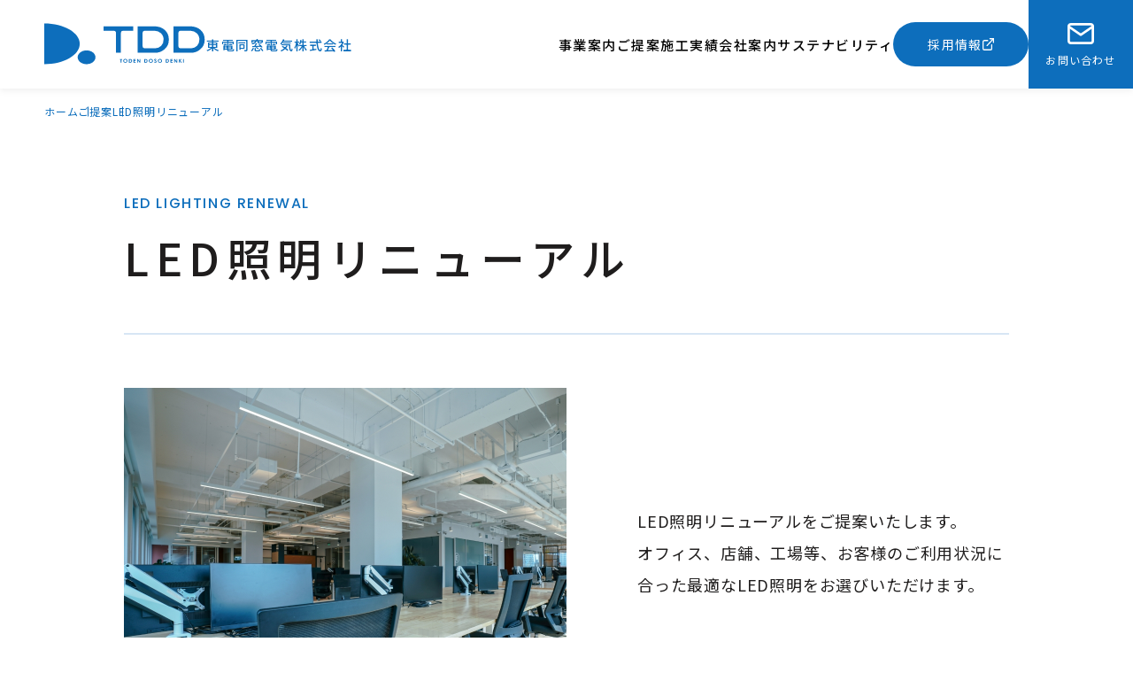

--- FILE ---
content_type: text/html; charset=UTF-8
request_url: https://www.doso.co.jp/service/led
body_size: 76213
content:
<!DOCTYPE html>
<html lang="ja">
<head>
<!-- Google tag (gtag.js) -->
<script async src="https://www.googletagmanager.com/gtag/js?id=G-2WBF0GD32D"></script>
<script>
  window.dataLayer = window.dataLayer || [];
  function gtag(){dataLayer.push(arguments);}
  gtag('js', new Date());

  gtag('config', 'G-2WBF0GD32D');
</script>
<meta charset="utf-8">
<meta name="viewport" content="width=device-width, initial-scale=1.0, viewport-fit=cover">
<meta name="format-detection" content="email=no, telephone=no, address=no">
<meta name="description" content="電気設備工事、リニューアル工事、情報通信関連（LAN）工事、LED工事などの神奈川県の総合電気設備企業 東電同窓電気。">
<script src="https://www.doso.co.jp/wp/wp-content/themes/doso/asset/js/bundle.min.js" defer></script>
<script src="https://www.doso.co.jp/wp/wp-content/themes/doso/asset/js/common.js"></script>
<link rel="preconnect" href="https://fonts.googleapis.com">
<link rel="preconnect" href="https://fonts.gstatic.com" crossorigin>
<link href="https://fonts.googleapis.com/css2?family=Noto+Sans+JP:wght@400;500&family=Poppins:wght@400;500;600&display=swap" rel="stylesheet">
<link href="https://www.doso.co.jp/wp/wp-content/themes/doso/asset/lib/modern-css-reset/reset.min.css" rel="stylesheet">
<link href="https://www.doso.co.jp/wp/wp-content/themes/doso/asset/js/bundle.css" rel="stylesheet">
<link href="https://www.doso.co.jp/wp/wp-content/themes/doso/asset/css/style.min.css" rel="stylesheet">
<title>LED照明リニューアル - 東電同窓電気</title>
	<style>img:is([sizes="auto" i], [sizes^="auto," i]) { contain-intrinsic-size: 3000px 1500px }</style>
	
		<!-- All in One SEO 4.8.5 - aioseo.com -->
	<meta name="description" content="LED LIGHTING RENEWAL LED照明リニューアル LED照明リニューアルをご提案いたします。オ" />
	<meta name="robots" content="max-image-preview:large" />
	<link rel="canonical" href="https://www.doso.co.jp/service/led" />
	<meta name="generator" content="All in One SEO (AIOSEO) 4.8.5" />
		<meta property="og:locale" content="ja_JP" />
		<meta property="og:site_name" content="東電同窓電気 -" />
		<meta property="og:type" content="article" />
		<meta property="og:title" content="LED照明リニューアル - 東電同窓電気" />
		<meta property="og:description" content="LED LIGHTING RENEWAL LED照明リニューアル LED照明リニューアルをご提案いたします。オ" />
		<meta property="og:url" content="https://www.doso.co.jp/service/led" />
		<meta property="article:published_time" content="2023-09-19T08:56:12+00:00" />
		<meta property="article:modified_time" content="2023-09-19T09:47:35+00:00" />
		<meta name="twitter:card" content="summary_large_image" />
		<meta name="twitter:title" content="LED照明リニューアル - 東電同窓電気" />
		<meta name="twitter:description" content="LED LIGHTING RENEWAL LED照明リニューアル LED照明リニューアルをご提案いたします。オ" />
		<script type="application/ld+json" class="aioseo-schema">
			{"@context":"https:\/\/schema.org","@graph":[{"@type":"BreadcrumbList","@id":"https:\/\/www.doso.co.jp\/service\/led#breadcrumblist","itemListElement":[{"@type":"ListItem","@id":"https:\/\/www.doso.co.jp#listItem","position":1,"name":"Home","item":"https:\/\/www.doso.co.jp","nextItem":{"@type":"ListItem","@id":"https:\/\/www.doso.co.jp\/service#listItem","name":"\u3054\u63d0\u6848"}},{"@type":"ListItem","@id":"https:\/\/www.doso.co.jp\/service#listItem","position":2,"name":"\u3054\u63d0\u6848","item":"https:\/\/www.doso.co.jp\/service","nextItem":{"@type":"ListItem","@id":"https:\/\/www.doso.co.jp\/service\/led#listItem","name":"LED\u7167\u660e\u30ea\u30cb\u30e5\u30fc\u30a2\u30eb"},"previousItem":{"@type":"ListItem","@id":"https:\/\/www.doso.co.jp#listItem","name":"Home"}},{"@type":"ListItem","@id":"https:\/\/www.doso.co.jp\/service\/led#listItem","position":3,"name":"LED\u7167\u660e\u30ea\u30cb\u30e5\u30fc\u30a2\u30eb","previousItem":{"@type":"ListItem","@id":"https:\/\/www.doso.co.jp\/service#listItem","name":"\u3054\u63d0\u6848"}}]},{"@type":"Organization","@id":"https:\/\/www.doso.co.jp\/#organization","name":"\u6771\u96fb\u540c\u7a93\u96fb\u6c17","url":"https:\/\/www.doso.co.jp\/"},{"@type":"WebPage","@id":"https:\/\/www.doso.co.jp\/service\/led#webpage","url":"https:\/\/www.doso.co.jp\/service\/led","name":"LED\u7167\u660e\u30ea\u30cb\u30e5\u30fc\u30a2\u30eb - \u6771\u96fb\u540c\u7a93\u96fb\u6c17","description":"LED LIGHTING RENEWAL LED\u7167\u660e\u30ea\u30cb\u30e5\u30fc\u30a2\u30eb LED\u7167\u660e\u30ea\u30cb\u30e5\u30fc\u30a2\u30eb\u3092\u3054\u63d0\u6848\u3044\u305f\u3057\u307e\u3059\u3002\u30aa","inLanguage":"ja","isPartOf":{"@id":"https:\/\/www.doso.co.jp\/#website"},"breadcrumb":{"@id":"https:\/\/www.doso.co.jp\/service\/led#breadcrumblist"},"datePublished":"2023-09-19T17:56:12+09:00","dateModified":"2023-09-19T18:47:35+09:00"},{"@type":"WebSite","@id":"https:\/\/www.doso.co.jp\/#website","url":"https:\/\/www.doso.co.jp\/","name":"\u6771\u96fb\u540c\u7a93\u96fb\u6c17","inLanguage":"ja","publisher":{"@id":"https:\/\/www.doso.co.jp\/#organization"}}]}
		</script>
		<!-- All in One SEO -->

<link rel='stylesheet' id='wp-block-library-css' href='https://www.doso.co.jp/wp/wp-includes/css/dist/block-library/style.min.css?ver=6.8.3' type='text/css' media='all' />
<style id='classic-theme-styles-inline-css' type='text/css'>
/*! This file is auto-generated */
.wp-block-button__link{color:#fff;background-color:#32373c;border-radius:9999px;box-shadow:none;text-decoration:none;padding:calc(.667em + 2px) calc(1.333em + 2px);font-size:1.125em}.wp-block-file__button{background:#32373c;color:#fff;text-decoration:none}
</style>
<style id='global-styles-inline-css' type='text/css'>
:root{--wp--preset--aspect-ratio--square: 1;--wp--preset--aspect-ratio--4-3: 4/3;--wp--preset--aspect-ratio--3-4: 3/4;--wp--preset--aspect-ratio--3-2: 3/2;--wp--preset--aspect-ratio--2-3: 2/3;--wp--preset--aspect-ratio--16-9: 16/9;--wp--preset--aspect-ratio--9-16: 9/16;--wp--preset--color--black: #000000;--wp--preset--color--cyan-bluish-gray: #abb8c3;--wp--preset--color--white: #ffffff;--wp--preset--color--pale-pink: #f78da7;--wp--preset--color--vivid-red: #cf2e2e;--wp--preset--color--luminous-vivid-orange: #ff6900;--wp--preset--color--luminous-vivid-amber: #fcb900;--wp--preset--color--light-green-cyan: #7bdcb5;--wp--preset--color--vivid-green-cyan: #00d084;--wp--preset--color--pale-cyan-blue: #8ed1fc;--wp--preset--color--vivid-cyan-blue: #0693e3;--wp--preset--color--vivid-purple: #9b51e0;--wp--preset--gradient--vivid-cyan-blue-to-vivid-purple: linear-gradient(135deg,rgba(6,147,227,1) 0%,rgb(155,81,224) 100%);--wp--preset--gradient--light-green-cyan-to-vivid-green-cyan: linear-gradient(135deg,rgb(122,220,180) 0%,rgb(0,208,130) 100%);--wp--preset--gradient--luminous-vivid-amber-to-luminous-vivid-orange: linear-gradient(135deg,rgba(252,185,0,1) 0%,rgba(255,105,0,1) 100%);--wp--preset--gradient--luminous-vivid-orange-to-vivid-red: linear-gradient(135deg,rgba(255,105,0,1) 0%,rgb(207,46,46) 100%);--wp--preset--gradient--very-light-gray-to-cyan-bluish-gray: linear-gradient(135deg,rgb(238,238,238) 0%,rgb(169,184,195) 100%);--wp--preset--gradient--cool-to-warm-spectrum: linear-gradient(135deg,rgb(74,234,220) 0%,rgb(151,120,209) 20%,rgb(207,42,186) 40%,rgb(238,44,130) 60%,rgb(251,105,98) 80%,rgb(254,248,76) 100%);--wp--preset--gradient--blush-light-purple: linear-gradient(135deg,rgb(255,206,236) 0%,rgb(152,150,240) 100%);--wp--preset--gradient--blush-bordeaux: linear-gradient(135deg,rgb(254,205,165) 0%,rgb(254,45,45) 50%,rgb(107,0,62) 100%);--wp--preset--gradient--luminous-dusk: linear-gradient(135deg,rgb(255,203,112) 0%,rgb(199,81,192) 50%,rgb(65,88,208) 100%);--wp--preset--gradient--pale-ocean: linear-gradient(135deg,rgb(255,245,203) 0%,rgb(182,227,212) 50%,rgb(51,167,181) 100%);--wp--preset--gradient--electric-grass: linear-gradient(135deg,rgb(202,248,128) 0%,rgb(113,206,126) 100%);--wp--preset--gradient--midnight: linear-gradient(135deg,rgb(2,3,129) 0%,rgb(40,116,252) 100%);--wp--preset--font-size--small: 13px;--wp--preset--font-size--medium: 20px;--wp--preset--font-size--large: 36px;--wp--preset--font-size--x-large: 42px;--wp--preset--spacing--20: 0.44rem;--wp--preset--spacing--30: 0.67rem;--wp--preset--spacing--40: 1rem;--wp--preset--spacing--50: 1.5rem;--wp--preset--spacing--60: 2.25rem;--wp--preset--spacing--70: 3.38rem;--wp--preset--spacing--80: 5.06rem;--wp--preset--shadow--natural: 6px 6px 9px rgba(0, 0, 0, 0.2);--wp--preset--shadow--deep: 12px 12px 50px rgba(0, 0, 0, 0.4);--wp--preset--shadow--sharp: 6px 6px 0px rgba(0, 0, 0, 0.2);--wp--preset--shadow--outlined: 6px 6px 0px -3px rgba(255, 255, 255, 1), 6px 6px rgba(0, 0, 0, 1);--wp--preset--shadow--crisp: 6px 6px 0px rgba(0, 0, 0, 1);}:where(.is-layout-flex){gap: 0.5em;}:where(.is-layout-grid){gap: 0.5em;}body .is-layout-flex{display: flex;}.is-layout-flex{flex-wrap: wrap;align-items: center;}.is-layout-flex > :is(*, div){margin: 0;}body .is-layout-grid{display: grid;}.is-layout-grid > :is(*, div){margin: 0;}:where(.wp-block-columns.is-layout-flex){gap: 2em;}:where(.wp-block-columns.is-layout-grid){gap: 2em;}:where(.wp-block-post-template.is-layout-flex){gap: 1.25em;}:where(.wp-block-post-template.is-layout-grid){gap: 1.25em;}.has-black-color{color: var(--wp--preset--color--black) !important;}.has-cyan-bluish-gray-color{color: var(--wp--preset--color--cyan-bluish-gray) !important;}.has-white-color{color: var(--wp--preset--color--white) !important;}.has-pale-pink-color{color: var(--wp--preset--color--pale-pink) !important;}.has-vivid-red-color{color: var(--wp--preset--color--vivid-red) !important;}.has-luminous-vivid-orange-color{color: var(--wp--preset--color--luminous-vivid-orange) !important;}.has-luminous-vivid-amber-color{color: var(--wp--preset--color--luminous-vivid-amber) !important;}.has-light-green-cyan-color{color: var(--wp--preset--color--light-green-cyan) !important;}.has-vivid-green-cyan-color{color: var(--wp--preset--color--vivid-green-cyan) !important;}.has-pale-cyan-blue-color{color: var(--wp--preset--color--pale-cyan-blue) !important;}.has-vivid-cyan-blue-color{color: var(--wp--preset--color--vivid-cyan-blue) !important;}.has-vivid-purple-color{color: var(--wp--preset--color--vivid-purple) !important;}.has-black-background-color{background-color: var(--wp--preset--color--black) !important;}.has-cyan-bluish-gray-background-color{background-color: var(--wp--preset--color--cyan-bluish-gray) !important;}.has-white-background-color{background-color: var(--wp--preset--color--white) !important;}.has-pale-pink-background-color{background-color: var(--wp--preset--color--pale-pink) !important;}.has-vivid-red-background-color{background-color: var(--wp--preset--color--vivid-red) !important;}.has-luminous-vivid-orange-background-color{background-color: var(--wp--preset--color--luminous-vivid-orange) !important;}.has-luminous-vivid-amber-background-color{background-color: var(--wp--preset--color--luminous-vivid-amber) !important;}.has-light-green-cyan-background-color{background-color: var(--wp--preset--color--light-green-cyan) !important;}.has-vivid-green-cyan-background-color{background-color: var(--wp--preset--color--vivid-green-cyan) !important;}.has-pale-cyan-blue-background-color{background-color: var(--wp--preset--color--pale-cyan-blue) !important;}.has-vivid-cyan-blue-background-color{background-color: var(--wp--preset--color--vivid-cyan-blue) !important;}.has-vivid-purple-background-color{background-color: var(--wp--preset--color--vivid-purple) !important;}.has-black-border-color{border-color: var(--wp--preset--color--black) !important;}.has-cyan-bluish-gray-border-color{border-color: var(--wp--preset--color--cyan-bluish-gray) !important;}.has-white-border-color{border-color: var(--wp--preset--color--white) !important;}.has-pale-pink-border-color{border-color: var(--wp--preset--color--pale-pink) !important;}.has-vivid-red-border-color{border-color: var(--wp--preset--color--vivid-red) !important;}.has-luminous-vivid-orange-border-color{border-color: var(--wp--preset--color--luminous-vivid-orange) !important;}.has-luminous-vivid-amber-border-color{border-color: var(--wp--preset--color--luminous-vivid-amber) !important;}.has-light-green-cyan-border-color{border-color: var(--wp--preset--color--light-green-cyan) !important;}.has-vivid-green-cyan-border-color{border-color: var(--wp--preset--color--vivid-green-cyan) !important;}.has-pale-cyan-blue-border-color{border-color: var(--wp--preset--color--pale-cyan-blue) !important;}.has-vivid-cyan-blue-border-color{border-color: var(--wp--preset--color--vivid-cyan-blue) !important;}.has-vivid-purple-border-color{border-color: var(--wp--preset--color--vivid-purple) !important;}.has-vivid-cyan-blue-to-vivid-purple-gradient-background{background: var(--wp--preset--gradient--vivid-cyan-blue-to-vivid-purple) !important;}.has-light-green-cyan-to-vivid-green-cyan-gradient-background{background: var(--wp--preset--gradient--light-green-cyan-to-vivid-green-cyan) !important;}.has-luminous-vivid-amber-to-luminous-vivid-orange-gradient-background{background: var(--wp--preset--gradient--luminous-vivid-amber-to-luminous-vivid-orange) !important;}.has-luminous-vivid-orange-to-vivid-red-gradient-background{background: var(--wp--preset--gradient--luminous-vivid-orange-to-vivid-red) !important;}.has-very-light-gray-to-cyan-bluish-gray-gradient-background{background: var(--wp--preset--gradient--very-light-gray-to-cyan-bluish-gray) !important;}.has-cool-to-warm-spectrum-gradient-background{background: var(--wp--preset--gradient--cool-to-warm-spectrum) !important;}.has-blush-light-purple-gradient-background{background: var(--wp--preset--gradient--blush-light-purple) !important;}.has-blush-bordeaux-gradient-background{background: var(--wp--preset--gradient--blush-bordeaux) !important;}.has-luminous-dusk-gradient-background{background: var(--wp--preset--gradient--luminous-dusk) !important;}.has-pale-ocean-gradient-background{background: var(--wp--preset--gradient--pale-ocean) !important;}.has-electric-grass-gradient-background{background: var(--wp--preset--gradient--electric-grass) !important;}.has-midnight-gradient-background{background: var(--wp--preset--gradient--midnight) !important;}.has-small-font-size{font-size: var(--wp--preset--font-size--small) !important;}.has-medium-font-size{font-size: var(--wp--preset--font-size--medium) !important;}.has-large-font-size{font-size: var(--wp--preset--font-size--large) !important;}.has-x-large-font-size{font-size: var(--wp--preset--font-size--x-large) !important;}
:where(.wp-block-post-template.is-layout-flex){gap: 1.25em;}:where(.wp-block-post-template.is-layout-grid){gap: 1.25em;}
:where(.wp-block-columns.is-layout-flex){gap: 2em;}:where(.wp-block-columns.is-layout-grid){gap: 2em;}
:root :where(.wp-block-pullquote){font-size: 1.5em;line-height: 1.6;}
</style>
<link rel="https://api.w.org/" href="https://www.doso.co.jp/wp-json/" /><link rel="alternate" title="JSON" type="application/json" href="https://www.doso.co.jp/wp-json/wp/v2/pages/155" /><link rel="alternate" title="oEmbed (JSON)" type="application/json+oembed" href="https://www.doso.co.jp/wp-json/oembed/1.0/embed?url=https%3A%2F%2Fwww.doso.co.jp%2Fservice%2Fled" />
<link rel="alternate" title="oEmbed (XML)" type="text/xml+oembed" href="https://www.doso.co.jp/wp-json/oembed/1.0/embed?url=https%3A%2F%2Fwww.doso.co.jp%2Fservice%2Fled&#038;format=xml" />
<link rel="icon" href="https://www.doso.co.jp/wp/wp-content/uploads/2023/09/cropped-favicon-32x32.png" sizes="32x32" />
<link rel="icon" href="https://www.doso.co.jp/wp/wp-content/uploads/2023/09/cropped-favicon-192x192.png" sizes="192x192" />
<link rel="apple-touch-icon" href="https://www.doso.co.jp/wp/wp-content/uploads/2023/09/cropped-favicon-180x180.png" />
<meta name="msapplication-TileImage" content="https://www.doso.co.jp/wp/wp-content/uploads/2023/09/cropped-favicon-270x270.png" />
</head>
<body>

<!-- .l-header -->
<header id="js-header" class="l-header js-header" data-scroll-header>
  <h1 class="l-header__logo"><a href="/"><svg height="48" viewBox="0 0 183 48" width="183" xmlns="http://www.w3.org/2000/svg"><g fill="#0d6ebc"><path d="m463.278-60.8h2.512v.775h-.827v3.357h-.879v-3.357h-.806z" transform="translate(-377.761 101.936)"/><path d="m469.053-60.126a1.5 1.5 0 0 0 -1.061.4 1.331 1.331 0 0 0 -.429 1.015 1.274 1.274 0 0 0 .541 1.083 1.578 1.578 0 0 0 .966.313 1.488 1.488 0 0 0 1.047-.4 1.318 1.318 0 0 0 .434-1 1.311 1.311 0 0 0 -.437-1 1.489 1.489 0 0 0 -1.061-.408m.01-.772a2.379 2.379 0 0 1 1.658.635 2.018 2.018 0 0 1 .7 1.549 2 2 0 0 1 -.685 1.529 2.368 2.368 0 0 1 -1.66.628 2.373 2.373 0 0 1 -1.7-.642 2.045 2.045 0 0 1 -.677-1.529 1.97 1.97 0 0 1 .317-1.089 2.232 2.232 0 0 1 .864-.791 2.526 2.526 0 0 1 1.19-.291" transform="translate(-377.473 101.928)"/><path d="m473.417-60.043v2.606h.4a2.172 2.172 0 0 0 .86-.124.98.98 0 0 0 .437-.415 1.427 1.427 0 0 0 .171-.718 1.307 1.307 0 0 0 -.406-1.024 1.735 1.735 0 0 0 -1.171-.325zm-.857-.758h1.024a3.675 3.675 0 0 1 1.474.223 1.829 1.829 0 0 1 .793.727 2.2 2.2 0 0 1 .312 1.174 2.179 2.179 0 0 1 -.176.876 1.856 1.856 0 0 1 -.479.666 1.786 1.786 0 0 1 -.666.364 5.277 5.277 0 0 1 -1.242.1h-1.04z" transform="translate(-376.977 101.936)"/><path d="m477.4-60.8h2.48v.77h-1.62v.746h1.623v.755h-1.623v1.089h1.623v.772h-2.483z" transform="translate(-376.568 101.936)"/><path d="m481.195-60.8h.829l1.945 2.72v-2.72h.864v4.133h-.833l-1.94-2.713v2.711h-.865z" transform="translate(-376.248 101.936)"/><path d="m489.517-60.043v2.606h.4a2.171 2.171 0 0 0 .861-.124.977.977 0 0 0 .436-.415 1.415 1.415 0 0 0 .171-.718 1.3 1.3 0 0 0 -.406-1.024 1.732 1.732 0 0 0 -1.17-.325zm-.856-.758h1.023a3.672 3.672 0 0 1 1.474.223 1.832 1.832 0 0 1 .792.727 2.185 2.185 0 0 1 .312 1.174 2.179 2.179 0 0 1 -.175.876 1.839 1.839 0 0 1 -.483.666 1.75 1.75 0 0 1 -.663.364 5.3 5.3 0 0 1 -1.243.1h-1.038z" transform="translate(-375.617 101.936)"/><path d="m495.652-60.126a1.494 1.494 0 0 0 -1.058.4 1.325 1.325 0 0 0 -.432 1.015 1.275 1.275 0 0 0 .54 1.083 1.586 1.586 0 0 0 .967.313 1.488 1.488 0 0 0 1.048-.4 1.313 1.313 0 0 0 .433-1 1.31 1.31 0 0 0 -.435-1 1.493 1.493 0 0 0 -1.063-.408m.012-.772a2.378 2.378 0 0 1 1.657.635 2.02 2.02 0 0 1 .694 1.549 1.99 1.99 0 0 1 -.685 1.529 2.363 2.363 0 0 1 -1.66.628 2.375 2.375 0 0 1 -1.7-.642 2.043 2.043 0 0 1 -.674-1.529 1.976 1.976 0 0 1 .315-1.089 2.246 2.246 0 0 1 .866-.791 2.52 2.52 0 0 1 1.19-.291" transform="translate(-375.226 101.928)"/><path d="m501.573-60.231-.641.514a.922.922 0 0 0 -.687-.428.431.431 0 0 0 -.278.085.234.234 0 0 0 -.108.187.3.3 0 0 0 .077.2 5.518 5.518 0 0 0 .636.531c.327.252.528.41.6.475a1.663 1.663 0 0 1 .372.463 1.036 1.036 0 0 1 .11.482 1.056 1.056 0 0 1 -.387.839 1.49 1.49 0 0 1 -1.006.332 1.615 1.615 0 0 1 -.846-.217 1.743 1.743 0 0 1 -.617-.68l.727-.4a.917.917 0 0 0 .756.546.59.59 0 0 0 .374-.117.336.336 0 0 0 .15-.273.452.452 0 0 0 -.112-.279 3.209 3.209 0 0 0 -.5-.431 5.021 5.021 0 0 1 -.961-.85 1.012 1.012 0 0 1 -.215-.6.943.943 0 0 1 .357-.739 1.335 1.335 0 0 1 .891-.308 1.529 1.529 0 0 1 .649.144 2.372 2.372 0 0 1 .666.523" transform="translate(-374.761 101.928)"/><path d="m505.1-60.126a1.5 1.5 0 0 0 -1.06.4 1.329 1.329 0 0 0 -.432 1.015 1.277 1.277 0 0 0 .541 1.083 1.58 1.58 0 0 0 .965.313 1.487 1.487 0 0 0 1.049-.4 1.321 1.321 0 0 0 .434-1 1.315 1.315 0 0 0 -.437-1 1.489 1.489 0 0 0 -1.061-.408m.009-.772a2.377 2.377 0 0 1 1.658.635 2.014 2.014 0 0 1 .7 1.549 2 2 0 0 1 -.684 1.529 2.375 2.375 0 0 1 -1.662.628 2.367 2.367 0 0 1 -1.7-.642 2.042 2.042 0 0 1 -.678-1.529 1.979 1.979 0 0 1 .317-1.089 2.237 2.237 0 0 1 .867-.791 2.521 2.521 0 0 1 1.187-.291" transform="translate(-374.427 101.928)"/><path d="m511.86-60.043v2.606h.4a2.156 2.156 0 0 0 .86-.124.972.972 0 0 0 .438-.415 1.414 1.414 0 0 0 .17-.718 1.3 1.3 0 0 0 -.405-1.024 1.725 1.725 0 0 0 -1.168-.325zm-.86-.757h1.025a3.658 3.658 0 0 1 1.473.223 1.818 1.818 0 0 1 .793.727 2.185 2.185 0 0 1 .31 1.174 2.176 2.176 0 0 1 -.171.876 1.837 1.837 0 0 1 -.483.666 1.745 1.745 0 0 1 -.664.364 5.282 5.282 0 0 1 -1.243.1h-1.04z" transform="translate(-373.73 101.936)"/><path d="m515.844-60.8h2.481v.77h-1.625v.746h1.622v.755h-1.622v1.089h1.622v.772h-2.481z" transform="translate(-373.32 101.936)"/><path d="m519.636-60.8h.829l1.945 2.72v-2.72h.864v4.133h-.832l-1.942-2.713v2.711h-.864z" transform="translate(-373 101.936)"/><path d="m524.712-60.8h.874v1.425l1.234-1.425h1.038l-1.587 1.844 1.741 2.288h-1.025l-1.4-1.835v1.835h-.874z" transform="translate(-372.571 101.936)"/><path d="m156.819 41.135h.86v4.133h-.86z"/><path d="m460.241-64.965v-22.276a2.552 2.552 0 0 0 -2.551-2.55h-11.39v-5.086h33.455v5.086h-11.394a2.551 2.551 0 0 0 -2.548 2.55v22.276z" transform="translate(-379.196 99.057)"/><path d="m489.826-89.791a2.551 2.551 0 0 0 -2.549 2.55v14.636a2.554 2.554 0 0 0 2.549 2.551h11.544a9.354 9.354 0 0 0 6.892-2.7 9.494 9.494 0 0 0 2.692-6.962 9.684 9.684 0 0 0 -2.888-7.3 10.611 10.611 0 0 0 -7.62-2.771zm-8.12 24.826v-29.912h18.334c5.15 0 9.294 1.392 12.312 4.144a14.369 14.369 0 0 1 4.577 11.133 13.691 13.691 0 0 1 -4.84 10.676 16.3 16.3 0 0 1 -11.124 3.961z" transform="translate(-376.205 99.057)"/><path d="m527.15-89.791a2.551 2.551 0 0 0 -2.549 2.55v14.636a2.555 2.555 0 0 0 2.549 2.551h11.55a9.344 9.344 0 0 0 6.887-2.7 9.491 9.491 0 0 0 2.694-6.962 9.672 9.672 0 0 0 -2.888-7.3 10.609 10.609 0 0 0 -7.622-2.771zm-8.119 24.826v-29.912h18.333c5.152 0 9.294 1.392 12.317 4.144a14.383 14.383 0 0 1 4.571 11.133 13.691 13.691 0 0 1 -4.837 10.676 16.3 16.3 0 0 1 -11.125 3.961z" transform="translate(-373.051 99.057)"/><path d="m384.423-97.852c22.128 0 40.064 10.286 40.064 22.965s-17.936 22.967-40.064 22.967z" transform="translate(-384.423 98.806)"/><path d="m439.355-61.988c0 4.3-4.5 7.784-10.07 7.784s-10.073-3.488-10.073-7.784 4.5-7.784 10.073-7.784 10.07 3.483 10.07 7.784" transform="translate(-381.484 101.178)"/></g><path d="m0 0h183v48h-183z" fill="none"/></svg>東電同窓電気株式会社</a></h1>
  <nav class="l-header__nav xl:u-hidden">

<!-- .l-nav -->
<div id="js-nav" class="l-nav">
  <ul class="l-nav__menu">
    <li class="js-navTrigger js-navReverse">
      <a href="/onestop"><span>事業案内</span></a>
      <div class="l-nav__localNav js-navTarget">

<!-- .c-localNav -->
<div class="c-localNav">
  <div class="c-localNav__inner">
    <div class="c-localNav__img"><img src="https://www.doso.co.jp/wp/wp-content/themes/doso/asset/img/object/component/local-nav/img.jpg" alt="" width="384" height="267" decoding="async" loading="lazy"></div>
    <div class="c-localNav__body">
      <div class="c-localNav__header">
        <a href="/onestop">
          <p class="c-localNav__enHeading"><span>BUSINESS<svg xmlns="http://www.w3.org/2000/svg" width="10.758" height="7.175" viewBox="0 0 10.758 7.175"><path d="M14.736,11.389a.488.488,0,0,0,0,.688L17,14.352H8.357a.486.486,0,0,0,0,.972H17L14.728,17.6a.492.492,0,0,0,0,.688.484.484,0,0,0,.684,0l3.079-3.1h0a.546.546,0,0,0,.1-.153.464.464,0,0,0,.037-.187.487.487,0,0,0-.138-.34l-3.079-3.1A.476.476,0,0,0,14.736,11.389Z" transform="translate(-7.875 -11.252)" fill="#fff"/></svg></span></p>
          <p class="c-localNav__heading">事業案内</p>
        </a>
      </div>
      <ul class="c-localNav__cardMenu">
        <li>

<!-- .c-localNavCard -->
<a href="/onestop/onestop01" class="c-localNavCard">
  <div class="c-localNavCard__img"><img src="https://www.doso.co.jp/wp/wp-content/themes/doso/asset/img/object/component/local-nav-card/img.jpg" alt="" width="182" height="127" decoding="async" loading="lazy"></div>
  <p class="c-localNavCard__heading">内線部門</p>
</a>
<!-- /.c-localNavCard -->

        </li>
        <li>

<!-- .c-localNavCard -->
<a href="/onestop/onestop02" class="c-localNavCard">
  <div class="c-localNavCard__img"><img src="https://www.doso.co.jp/wp/wp-content/themes/doso/asset/img/object/component/local-nav-card/img2.jpg" alt="" width="182" height="127" decoding="async" loading="lazy"></div>
  <p class="c-localNavCard__heading">情報通信部門</p>
</a>
<!-- /.c-localNavCard -->

        </li>
        <li>

<!-- .c-localNavCard -->
<a href="/onestop/onestop03" class="c-localNavCard">
  <div class="c-localNavCard__img"><img src="https://www.doso.co.jp/wp/wp-content/themes/doso/asset/img/object/component/local-nav-card/img3.jpg" alt="" width="182" height="127" decoding="async" loading="lazy"></div>
  <p class="c-localNavCard__heading">送電部門・変電部門</p>
</a>
<!-- /.c-localNavCard -->

        </li>
        <li>

<!-- .c-localNavCard -->
<a href="/onestop/onestop04" class="c-localNavCard">
  <div class="c-localNavCard__img"><img src="https://www.doso.co.jp/wp/wp-content/themes/doso/asset/img/object/component/local-nav-card/img4.jpg" alt="" width="182" height="127" decoding="async" loading="lazy"></div>
  <p class="c-localNavCard__heading">配電部門</p>
</a>
<!-- /.c-localNavCard -->

        </li>
      </ul>
    </div>
  </div>
</div>
<!-- /.c-localNav -->

      </div>
    </li>
    <li class="js-navTrigger js-navReverse">
      <a href="/service"><span>ご提案</span></a>
      <div class="l-nav__localNav js-navTarget">

<!-- .c-localNav -->
<div class="c-localNav">
  <div class="c-localNav__inner">
    <div class="c-localNav__img"><img src="https://www.doso.co.jp/wp/wp-content/themes/doso/asset/img/object/component/local-nav/img2.jpg" alt="" width="384" height="267" decoding="async" loading="lazy"></div>
    <div class="c-localNav__body">
      <div class="c-localNav__header">
        <a href="/service">
          <p class="c-localNav__enHeading"><span>SERVICE<svg xmlns="http://www.w3.org/2000/svg" width="10.758" height="7.175" viewBox="0 0 10.758 7.175"><path d="M14.736,11.389a.488.488,0,0,0,0,.688L17,14.352H8.357a.486.486,0,0,0,0,.972H17L14.728,17.6a.492.492,0,0,0,0,.688.484.484,0,0,0,.684,0l3.079-3.1h0a.546.546,0,0,0,.1-.153.464.464,0,0,0,.037-.187.487.487,0,0,0-.138-.34l-3.079-3.1A.476.476,0,0,0,14.736,11.389Z" transform="translate(-7.875 -11.252)" fill="#fff"/></svg></span></p>
          <p class="c-localNav__heading">ご提案</p>
        </a>
      </div>
      <ul class="c-localNav__cardMenu">
        <li>

<!-- .c-localNavCard -->
<a href="/service/renew" class="c-localNavCard">
  <div class="c-localNavCard__img"><img src="https://www.doso.co.jp/wp/wp-content/themes/doso/asset/img/object/component/local-nav-card/img6.jpg" alt="" width="182" height="127" decoding="async" loading="lazy"></div>
  <p class="c-localNavCard__heading">電気設備の省エネ・<br>リニューアル</p>
</a>
<!-- /.c-localNavCard -->

        </li>
        <li>

<!-- .c-localNavCard -->
<a href="/service/led" class="c-localNavCard">
  <div class="c-localNavCard__img"><img src="https://www.doso.co.jp/wp/wp-content/themes/doso/asset/img/object/component/local-nav-card/img5.jpg" alt="" width="182" height="127" decoding="async" loading="lazy"></div>
  <p class="c-localNavCard__heading">LED照明リニューアル</p>
</a>
<!-- /.c-localNavCard -->

        </li>
        <li>

<!-- .c-localNavCard -->
<a href="/service/eco" class="c-localNavCard">
  <div class="c-localNavCard__img"><img src="https://www.doso.co.jp/wp/wp-content/themes/doso/asset/img/object/component/local-nav-card/img7.jpg" alt="" width="182" height="127" decoding="async" loading="lazy"></div>
  <p class="c-localNavCard__heading">省エネ関連</p>
</a>
<!-- /.c-localNavCard -->

        </li>
        <li>

<!-- .c-localNavCard -->
<a href="/service/office" class="c-localNavCard">
  <div class="c-localNavCard__img"><img src="https://www.doso.co.jp/wp/wp-content/themes/doso/asset/img/object/component/local-nav-card/img8.jpg" alt="" width="182" height="127" decoding="async" loading="lazy"></div>
  <p class="c-localNavCard__heading">オフィスのレイアウト変更に伴う配線リニューアル</p>
</a>
<!-- /.c-localNavCard -->

        </li>
      </ul>
    </div>
  </div>
</div>
<!-- /.c-localNav -->

      </div>
    </li>

    <li class="js-navTrigger js-navReverse">
      <a href="/projects"><span>施工実績</span></a>
      <div class="l-nav__localNav js-navTarget">

<!-- .c-localNav -->
<div class="c-localNav">
  <div class="c-localNav__inner">
    <div class="c-localNav__img"><img src="https://www.doso.co.jp/wp/wp-content/themes/doso/asset/img/object/component/local-nav/img3.jpg" alt="" width="384" height="267" decoding="async" loading="lazy"></div>
    <div class="c-localNav__body">
      <div class="c-localNav__header">
        <a href="/projects">
          <p class="c-localNav__enHeading"><span>PROJECTS<svg xmlns="http://www.w3.org/2000/svg" width="10.758" height="7.175" viewBox="0 0 10.758 7.175"><path d="M14.736,11.389a.488.488,0,0,0,0,.688L17,14.352H8.357a.486.486,0,0,0,0,.972H17L14.728,17.6a.492.492,0,0,0,0,.688.484.484,0,0,0,.684,0l3.079-3.1h0a.546.546,0,0,0,.1-.153.464.464,0,0,0,.037-.187.487.487,0,0,0-.138-.34l-3.079-3.1A.476.476,0,0,0,14.736,11.389Z" transform="translate(-7.875 -11.252)" fill="#fff"/></svg></span></p>
          <p class="c-localNav__heading">施工実績</p>
        </a>
      </div>
      <ul class="c-localNav__buttonMenu">
        <li>

<!-- .c-localNavButton -->
<a href="/projects" class="c-localNavButton">ESCO事業<svg height="16" viewBox="0 0 14.117 16" width="14.117" xmlns="http://www.w3.org/2000/svg"><path d="m16.878 11.432a.641.641 0 0 0 0 .9l2.981 2.986h-11.351a.637.637 0 0 0 0 1.275h11.341l-2.981 2.986a.645.645 0 0 0 0 .9.635.635 0 0 0 .9 0l4.04-4.07a.716.716 0 0 0 .132-.2.608.608 0 0 0 .049-.245.639.639 0 0 0 -.181-.446l-4.04-4.07a.625.625 0 0 0 -.89-.016z" fill="#fff" transform="translate(-7.875 -7.959)"/><path d="m.117 0h14v16h-14z" fill="none"/></svg></a>
<!-- /.c-localNavButton -->

        </li>
        <li>

<!-- .c-localNavButton -->
<a href="/projects?tab=others" class="c-localNavButton">新築・改修<svg height="16" viewBox="0 0 14.117 16" width="14.117" xmlns="http://www.w3.org/2000/svg"><path d="m16.878 11.432a.641.641 0 0 0 0 .9l2.981 2.986h-11.351a.637.637 0 0 0 0 1.275h11.341l-2.981 2.986a.645.645 0 0 0 0 .9.635.635 0 0 0 .9 0l4.04-4.07a.716.716 0 0 0 .132-.2.608.608 0 0 0 .049-.245.639.639 0 0 0 -.181-.446l-4.04-4.07a.625.625 0 0 0 -.89-.016z" fill="#fff" transform="translate(-7.875 -7.959)"/><path d="m.117 0h14v16h-14z" fill="none"/></svg></a>
<!-- /.c-localNavButton -->

        </li>
      </ul>
    </div>
  </div>
</div>
<!-- /.c-localNav -->

      </div>
    </li>

    <li class="js-navTrigger js-navReverse">
      <a href="/company"><span>会社案内</span></a>
      <div class="l-nav__localNav js-navTarget">

<!-- .c-localNav -->
<div class="c-localNav">
  <div class="c-localNav__inner">
    <div class="c-localNav__img"><img src="https://www.doso.co.jp/wp/wp-content/themes/doso/asset/img/object/component/local-nav/img4.jpg" alt="" width="384" height="267" decoding="async" loading="lazy"></div>
    <div class="c-localNav__body">
      <div class="c-localNav__header">
        <a href="/company">
          <p class="c-localNav__enHeading"><span>ABOUT<svg xmlns="http://www.w3.org/2000/svg" width="10.758" height="7.175" viewBox="0 0 10.758 7.175"><path d="M14.736,11.389a.488.488,0,0,0,0,.688L17,14.352H8.357a.486.486,0,0,0,0,.972H17L14.728,17.6a.492.492,0,0,0,0,.688.484.484,0,0,0,.684,0l3.079-3.1h0a.546.546,0,0,0,.1-.153.464.464,0,0,0,.037-.187.487.487,0,0,0-.138-.34l-3.079-3.1A.476.476,0,0,0,14.736,11.389Z" transform="translate(-7.875 -11.252)" fill="#fff"/></svg></span></p>
          <p class="c-localNav__heading">会社案内</p>
        </a>
      </div>
      <ul class="c-localNav__buttonMenu">
        <li>

<!-- .c-localNavButton -->
<a href="/company/about" class="c-localNavButton">会社概要<svg height="16" viewBox="0 0 14.117 16" width="14.117" xmlns="http://www.w3.org/2000/svg"><path d="m16.878 11.432a.641.641 0 0 0 0 .9l2.981 2.986h-11.351a.637.637 0 0 0 0 1.275h11.341l-2.981 2.986a.645.645 0 0 0 0 .9.635.635 0 0 0 .9 0l4.04-4.07a.716.716 0 0 0 .132-.2.608.608 0 0 0 .049-.245.639.639 0 0 0 -.181-.446l-4.04-4.07a.625.625 0 0 0 -.89-.016z" fill="#fff" transform="translate(-7.875 -7.959)"/><path d="m.117 0h14v16h-14z" fill="none"/></svg></a>
<!-- /.c-localNavButton -->

        </li>
        <li>

<!-- .c-localNavButton -->
<a href="/company/organization" class="c-localNavButton">業務組織表<svg height="16" viewBox="0 0 14.117 16" width="14.117" xmlns="http://www.w3.org/2000/svg"><path d="m16.878 11.432a.641.641 0 0 0 0 .9l2.981 2.986h-11.351a.637.637 0 0 0 0 1.275h11.341l-2.981 2.986a.645.645 0 0 0 0 .9.635.635 0 0 0 .9 0l4.04-4.07a.716.716 0 0 0 .132-.2.608.608 0 0 0 .049-.245.639.639 0 0 0 -.181-.446l-4.04-4.07a.625.625 0 0 0 -.89-.016z" fill="#fff" transform="translate(-7.875 -7.959)"/><path d="m.117 0h14v16h-14z" fill="none"/></svg></a>
<!-- /.c-localNavButton -->

        </li>
        <li>

<!-- .c-localNavButton -->
<a href="/company/history" class="c-localNavButton">沿革<svg height="16" viewBox="0 0 14.117 16" width="14.117" xmlns="http://www.w3.org/2000/svg"><path d="m16.878 11.432a.641.641 0 0 0 0 .9l2.981 2.986h-11.351a.637.637 0 0 0 0 1.275h11.341l-2.981 2.986a.645.645 0 0 0 0 .9.635.635 0 0 0 .9 0l4.04-4.07a.716.716 0 0 0 .132-.2.608.608 0 0 0 .049-.245.639.639 0 0 0 -.181-.446l-4.04-4.07a.625.625 0 0 0 -.89-.016z" fill="#fff" transform="translate(-7.875 -7.959)"/><path d="m.117 0h14v16h-14z" fill="none"/></svg></a>
<!-- /.c-localNavButton -->

        </li>
        <li>

<!-- .c-localNavButton -->
<a href="/company/branch/kenshucenter" class="c-localNavButton">総合技術研修センター<svg height="16" viewBox="0 0 14.117 16" width="14.117" xmlns="http://www.w3.org/2000/svg"><path d="m16.878 11.432a.641.641 0 0 0 0 .9l2.981 2.986h-11.351a.637.637 0 0 0 0 1.275h11.341l-2.981 2.986a.645.645 0 0 0 0 .9.635.635 0 0 0 .9 0l4.04-4.07a.716.716 0 0 0 .132-.2.608.608 0 0 0 .049-.245.639.639 0 0 0 -.181-.446l-4.04-4.07a.625.625 0 0 0 -.89-.016z" fill="#fff" transform="translate(-7.875 -7.959)"/><path d="m.117 0h14v16h-14z" fill="none"/></svg></a>
<!-- /.c-localNavButton -->

        </li>
        <li>

<!-- .c-localNavButton -->
<a href="/company/policy" class="c-localNavButton">経営体系<svg height="16" viewBox="0 0 14.117 16" width="14.117" xmlns="http://www.w3.org/2000/svg"><path d="m16.878 11.432a.641.641 0 0 0 0 .9l2.981 2.986h-11.351a.637.637 0 0 0 0 1.275h11.341l-2.981 2.986a.645.645 0 0 0 0 .9.635.635 0 0 0 .9 0l4.04-4.07a.716.716 0 0 0 .132-.2.608.608 0 0 0 .049-.245.639.639 0 0 0 -.181-.446l-4.04-4.07a.625.625 0 0 0 -.89-.016z" fill="#fff" transform="translate(-7.875 -7.959)"/><path d="m.117 0h14v16h-14z" fill="none"/></svg></a>
<!-- /.c-localNavButton -->

        </li>
        <li>

<!-- .c-localNavButton -->
<a href="/company/branch" class="c-localNavButton">支社・営業所・総合技術研修センター<svg height="16" viewBox="0 0 14.117 16" width="14.117" xmlns="http://www.w3.org/2000/svg"><path d="m16.878 11.432a.641.641 0 0 0 0 .9l2.981 2.986h-11.351a.637.637 0 0 0 0 1.275h11.341l-2.981 2.986a.645.645 0 0 0 0 .9.635.635 0 0 0 .9 0l4.04-4.07a.716.716 0 0 0 .132-.2.608.608 0 0 0 .049-.245.639.639 0 0 0 -.181-.446l-4.04-4.07a.625.625 0 0 0 -.89-.016z" fill="#fff" transform="translate(-7.875 -7.959)"/><path d="m.117 0h14v16h-14z" fill="none"/></svg></a>
<!-- /.c-localNavButton -->

        </li>
      </ul>
    </div>
  </div>
</div>
<!-- /.c-localNav -->

      </div>
    </li>
    <li class="js-navReverse"><a href="/sustainability"><span>サステナビリティ</span></a></li>
  </ul>
  <a href="/recruit/" target="_blank" class="l-nav__buttonRecruit js-navReverse">採用情報<svg height="13.105" viewBox="0 0 13.104 13.105" width="13.104" xmlns="http://www.w3.org/2000/svg"><g fill="#fff"><path d="m12.173 18.639h-7.207a1.968 1.968 0 0 1 -1.966-1.966v-7.207a1.968 1.968 0 0 1 1.966-1.966h3.934a.655.655 0 1 1 0 1.31h-3.934a.656.656 0 0 0 -.655.655v7.208a.656.656 0 0 0 .655.655h7.208a.656.656 0 0 0 .655-.655v-3.931a.655.655 0 1 1 1.31 0v3.931a1.968 1.968 0 0 1 -1.966 1.966z" transform="translate(-3 -5.534)"/><path d="m25.587 8.242a.655.655 0 0 1 -.655-.655v-3.277h-3.277a.655.655 0 1 1 0-1.31h3.931a.655.655 0 0 1 .655.655v3.932a.655.655 0 0 1 -.654.655z" transform="translate(-13.137 -3)"/><path d="m14.155 11.518a.655.655 0 0 1 -.463-1.119l7.208-7.207a.655.655 0 0 1 .927.927l-7.208 7.208a.653.653 0 0 1 -.464.191z" transform="translate(-8.914 -3)"/></g></svg></a>
  <a href="/contact" class="l-nav__buttonContact js-navReverse"><span><svg height="24.435" viewBox="0 0 29.866 24.435" width="29.866" xmlns="http://www.w3.org/2000/svg"><g fill="#fff"><path d="m5.573 4.5h21.72a4.077 4.077 0 0 1 4.073 4.073v16.29a4.077 4.077 0 0 1 -4.073 4.073h-21.72a4.077 4.077 0 0 1 -4.073-4.073v-16.29a4.077 4.077 0 0 1 4.073-4.073zm21.72 21.72a1.359 1.359 0 0 0 1.358-1.358v-16.289a1.359 1.359 0 0 0 -1.358-1.358h-21.72a1.359 1.359 0 0 0 -1.358 1.358v16.29a1.359 1.359 0 0 0 1.358 1.357z" transform="translate(-1.5 -4.5)"/><path d="m16.433 19.718a1.356 1.356 0 0 1 -.778-.245l-13.576-9.503a1.358 1.358 0 1 1 1.557-2.225l12.8 8.958 12.8-8.958a1.358 1.358 0 1 1 1.55 2.225l-13.575 9.5a1.356 1.356 0 0 1 -.778.248z" transform="translate(-1.5 -4.785)"/></g></svg>お問い合わせ</span></a>
</div>
<!-- /.l-nav -->

  </nav>
</header>
<!-- /.l-header -->

<!-- .l-open -->
<button id="js-open" class="l-open u-hidden xl:u-block js-drawerNavOpen"><svg height="11" viewBox="0 0 36 11" width="36" xmlns="http://www.w3.org/2000/svg"><g fill="#0d6ebc"><path d="m34 1h-34a1 1 0 0 1 -1-1 1 1 0 0 1 1-1h34a1 1 0 0 1 1 1 1 1 0 0 1 -1 1z" transform="translate(1 10)"/><path d="m34 1h-34a1 1 0 0 1 -1-1 1 1 0 0 1 1-1h34a1 1 0 0 1 1 1 1 1 0 0 1 -1 1z" transform="translate(1 1)"/></g></svg></button>
<!-- /.l-open -->

<!-- .l-drawerNav -->
<div class="l-drawerNav js-drawerNav">
  <button class="l-drawerNav__close js-drawerNavClose"><svg height="50" viewBox="0 0 50 50" width="50" xmlns="http://www.w3.org/2000/svg"><circle cx="25" cy="25" fill="#fff" r="25"/><g fill="#0d6ebc" transform="translate(21 21)"><path d="m8 9a1 1 0 0 1 -.707-.293l-8-8a1 1 0 0 1 0-1.414 1 1 0 0 1 1.414 0l8 8a1 1 0 0 1 -.707 1.707z"/><path d="m0 9a1 1 0 0 1 -.707-.293 1 1 0 0 1 0-1.414l8-8a1 1 0 0 1 1.414 0 1 1 0 0 1 0 1.414l-8 8a1 1 0 0 1 -.707.293z"/></g></svg></button>
  <div class="l-drawerNav__inner">
    <h1 class="l-drawerNav__logo"><a href="/"><svg height="28.925" viewBox="0 0 114 28.925" width="114" xmlns="http://www.w3.org/2000/svg"><g fill="#fff"><path d="m463.278-60.8h1.572v.485h-.518v2.1h-.55v-2.1h-.5z" transform="translate(-409.745 86.07)"/><path d="m468.17-60.415a.94.94 0 0 0 -.664.248.833.833 0 0 0 -.269.635.8.8 0 0 0 .339.678.988.988 0 0 0 .6.2.931.931 0 0 0 .655-.253.825.825 0 0 0 .272-.625.821.821 0 0 0 -.274-.625.932.932 0 0 0 -.664-.255m.006-.483a1.489 1.489 0 0 1 1.038.4 1.263 1.263 0 0 1 .435.969 1.25 1.25 0 0 1 -.429.957 1.482 1.482 0 0 1 -1.039.393 1.485 1.485 0 0 1 -1.065-.4 1.28 1.28 0 0 1 -.424-.957 1.234 1.234 0 0 1 .2-.682 1.4 1.4 0 0 1 .541-.495 1.581 1.581 0 0 1 .745-.182" transform="translate(-410.841 86.101)"/><path d="m473.1-60.326v1.626h.253a1.36 1.36 0 0 0 .538-.077.614.614 0 0 0 .274-.26.894.894 0 0 0 .107-.449.818.818 0 0 0 -.254-.641 1.086 1.086 0 0 0 -.733-.2zm-.536-.475h.641a2.3 2.3 0 0 1 .923.14 1.145 1.145 0 0 1 .5.455 1.374 1.374 0 0 1 .2.735 1.365 1.365 0 0 1 -.11.549 1.162 1.162 0 0 1 -.3.417 1.117 1.117 0 0 1 -.417.228 3.3 3.3 0 0 1 -.777.063h-.651z" transform="translate(-412.726 86.07)"/><path d="m477.4-60.8h1.552v.482h-1.012v.467h1.016v.473h-1.016v.682h1.016v.484h-1.556z" transform="translate(-414.281 86.07)"/><path d="m481.195-60.8h.519l1.218 1.7v-1.7h.541v2.587h-.52l-1.216-1.7v1.7h-.542z" transform="translate(-415.499 86.07)"/><path d="m489.2-60.326v1.626h.252a1.358 1.358 0 0 0 .539-.077.613.613 0 0 0 .273-.26.886.886 0 0 0 .107-.449.816.816 0 0 0 -.254-.641 1.084 1.084 0 0 0 -.733-.2zm-.536-.475h.64a2.3 2.3 0 0 1 .923.14 1.147 1.147 0 0 1 .5.455 1.368 1.368 0 0 1 .2.735 1.364 1.364 0 0 1 -.109.549 1.15 1.15 0 0 1 -.3.417 1.1 1.1 0 0 1 -.415.228 3.318 3.318 0 0 1 -.778.063h-.65z" transform="translate(-417.896 86.07)"/><path d="m494.77-60.415a.935.935 0 0 0 -.663.248.83.83 0 0 0 -.27.635.8.8 0 0 0 .338.678.993.993 0 0 0 .606.2.932.932 0 0 0 .656-.253.822.822 0 0 0 .271-.625.82.82 0 0 0 -.272-.625.934.934 0 0 0 -.665-.255m.007-.483a1.489 1.489 0 0 1 1.037.4 1.264 1.264 0 0 1 .434.969 1.245 1.245 0 0 1 -.429.957 1.479 1.479 0 0 1 -1.039.393 1.487 1.487 0 0 1 -1.065-.4 1.279 1.279 0 0 1 -.422-.957 1.238 1.238 0 0 1 .2-.682 1.406 1.406 0 0 1 .542-.495 1.577 1.577 0 0 1 .745-.182" transform="translate(-419.383 86.101)"/><path d="m500.535-60.48-.4.322a.577.577 0 0 0 -.43-.268.269.269 0 0 0 -.174.053.146.146 0 0 0 -.068.117.189.189 0 0 0 .048.122 3.455 3.455 0 0 0 .4.333c.205.157.331.257.375.3a1.041 1.041 0 0 1 .233.29.649.649 0 0 1 .069.3.661.661 0 0 1 -.242.525.933.933 0 0 1 -.63.208 1.011 1.011 0 0 1 -.53-.136 1.091 1.091 0 0 1 -.386-.426l.455-.248a.574.574 0 0 0 .473.341.369.369 0 0 0 .234-.073.21.21 0 0 0 .094-.171.283.283 0 0 0 -.07-.174 2.011 2.011 0 0 0 -.316-.27 3.144 3.144 0 0 1 -.6-.532.634.634 0 0 1 -.134-.373.59.59 0 0 1 .223-.462.836.836 0 0 1 .558-.193.958.958 0 0 1 .406.09 1.485 1.485 0 0 1 .417.327" transform="translate(-421.151 86.101)"/><path d="m504.22-60.415a.936.936 0 0 0 -.663.248.832.832 0 0 0 -.27.635.8.8 0 0 0 .339.678.989.989 0 0 0 .6.2.931.931 0 0 0 .656-.253.827.827 0 0 0 .271-.625.823.823 0 0 0 -.274-.625.932.932 0 0 0 -.664-.255m.005-.483a1.488 1.488 0 0 1 1.038.4 1.261 1.261 0 0 1 .435.969 1.251 1.251 0 0 1 -.428.957 1.487 1.487 0 0 1 -1.041.393 1.482 1.482 0 0 1 -1.064-.4 1.278 1.278 0 0 1 -.424-.957 1.24 1.24 0 0 1 .2-.682 1.4 1.4 0 0 1 .542-.495 1.578 1.578 0 0 1 .743-.182" transform="translate(-422.417 86.101)"/><path d="m511.538-60.326v1.626h.25a1.35 1.35 0 0 0 .538-.077.608.608 0 0 0 .274-.26.885.885 0 0 0 .107-.449.816.816 0 0 0 -.254-.641 1.079 1.079 0 0 0 -.731-.2zm-.538-.474h.642a2.29 2.29 0 0 1 .922.14 1.137 1.137 0 0 1 .5.455 1.369 1.369 0 0 1 .194.735 1.363 1.363 0 0 1 -.107.549 1.15 1.15 0 0 1 -.3.417 1.092 1.092 0 0 1 -.415.228 3.307 3.307 0 0 1 -.778.063h-.658z" transform="translate(-425.069 86.07)"/><path d="m515.844-60.8h1.556v.482h-1.015v.467h1.015v.473h-1.015v.682h1.015v.484h-1.553z" transform="translate(-426.625 86.07)"/><path d="m519.636-60.8h.519l1.218 1.7v-1.7h.541v2.587h-.521l-1.216-1.7v1.7h-.541z" transform="translate(-427.843 86.07)"/><path d="m524.712-60.8h.547v.892l.773-.892h.65l-.993 1.154 1.09 1.432h-.642l-.877-1.149v1.149h-.547z" transform="translate(-429.473 86.07)"/><path d="m98.168 25.269h.538v2.587h-.538z"/><path d="m455.027-76.152v-13.948a1.6 1.6 0 0 0 -1.6-1.6h-7.127v-3.184h20.943v3.184h-7.133a1.6 1.6 0 0 0 -1.6 1.6v13.945z" transform="translate(-404.293 97.013)"/><path d="m486.789-91.693a1.6 1.6 0 0 0 -1.6 1.6v9.162a1.6 1.6 0 0 0 1.6 1.6h7.227a5.856 5.856 0 0 0 4.314-1.692 5.943 5.943 0 0 0 1.685-4.358 6.062 6.062 0 0 0 -1.808-4.57 6.642 6.642 0 0 0 -4.77-1.735zm-5.083 15.541v-18.725h11.477a11.053 11.053 0 0 1 7.707 2.594 8.995 8.995 0 0 1 2.865 6.969 8.57 8.57 0 0 1 -3.03 6.683 10.2 10.2 0 0 1 -6.963 2.479z" transform="translate(-415.662 97.013)"/><path d="m524.114-91.693a1.6 1.6 0 0 0 -1.6 1.6v9.162a1.6 1.6 0 0 0 1.6 1.6h7.228a5.85 5.85 0 0 0 4.312-1.692 5.942 5.942 0 0 0 1.686-4.358 6.055 6.055 0 0 0 -1.808-4.57 6.641 6.641 0 0 0 -4.771-1.735zm-5.083 15.541v-18.725h11.476a11.063 11.063 0 0 1 7.71 2.594 9 9 0 0 1 2.861 6.969 8.571 8.571 0 0 1 -3.028 6.683 10.206 10.206 0 0 1 -6.964 2.479z" transform="translate(-427.648 97.013)"/><path d="m384.423-97.852c13.852 0 25.08 6.439 25.08 14.376s-11.228 14.376-25.08 14.376z" transform="translate(-384.423 97.968)"/><path d="m431.822-64.9c0 2.69-2.819 4.873-6.3 4.873s-6.305-2.183-6.305-4.873 2.82-4.873 6.305-4.873 6.3 2.181 6.3 4.873" transform="translate(-395.594 88.951)"/></g><path d="m0 0h114v28h-114z" fill="none"/></svg>東電同窓電気株式会社</a></h1>
    <ul class="l-drawerNav__menu">
      <li><a href="/">トップページ</a></li>
      <li>
        <a class="-hasLocalNav js-drawerNavTrigger">事業案内</a>
        <ul class="l-drawerNav__localMenu js-drawerNavTarget">
          <li><a href="/onestop/onestop01">内線部門</a></li>
          <li><a href="/onestop/onestop02">情報通信部門</a></li>
          <li><a href="/onestop/onestop03">送電部門・変電部門</a></li>
          <li><a href="/onestop/onestop04">配電部門</a></li>
        </ul>
      </li>
      <li>
        <a class="-hasLocalNav js-drawerNavTrigger">会社案内</a>
        <ul class="l-drawerNav__localMenu js-drawerNavTarget">
          <li><a href="/company/about">会社概要</a></li>
          <li><a href="/company/history">沿革</a></li>
          <li><a href="/company/policy">経営体系</a></li>
          <li><a href="/company/organization">業務組織表</a></li>
          <li><a href="/company/branch/kenshucenter">総合技術研修センター</a></li>
          <li><a href="/company/branch">支社・営業所・総合技術研修センター</a></li>
        </ul>
      </li>
      <li>
        <a class="-hasLocalNav js-drawerNavTrigger">ご提案</a>
        <ul class="l-drawerNav__localMenu js-drawerNavTarget">
          <li><a href="/service/renew">電気設備の省エネ・リニューアル</a></li>
          <li><a href="/service/led">LED照明リニューアル</a></li>
          <li><a href="/service/eco">省エネ関連</a></li>
          <li><a href="/service/office">オフィスのレイアウト変更に伴う<br>配線リニューアル</a></li>
        </ul>
      </li>
      <li>
        <a class="-hasLocalNav js-drawerNavTrigger">施工実績</a>
        <ul class="l-drawerNav__localMenu js-drawerNavTarget">
          <li><a href="/projects">ESCO事業</a></li>
          <li><a href="/projects?tab=others">新築・改修</a></li>
        </ul>
      </li>
      <li><a href="/sustainability">サステナビリティ</a></li>
      <li><a href="/news">お知らせ</a></li>
    </ul>
    <ul class="l-drawerNav__ctaMenu">
      <li><a href="/contact" class="l-drawerNav__button">お問い合わせ</a></li>
      <li><a href="/recruit/" class="l-drawerNav__button" target="_blank">採用情報<svg height="13.105" viewBox="0 0 13.104 13.105" width="13.104" xmlns="http://www.w3.org/2000/svg"><g fill="#0d6ebc"><path d="m12.173 18.639h-7.207a1.968 1.968 0 0 1 -1.966-1.966v-7.207a1.968 1.968 0 0 1 1.966-1.966h3.934a.655.655 0 1 1 0 1.31h-3.934a.656.656 0 0 0 -.655.655v7.208a.656.656 0 0 0 .655.655h7.208a.656.656 0 0 0 .655-.655v-3.931a.655.655 0 1 1 1.31 0v3.931a1.968 1.968 0 0 1 -1.966 1.966z" transform="translate(-3 -5.534)"/><path d="m25.587 8.242a.655.655 0 0 1 -.655-.655v-3.277h-3.277a.655.655 0 1 1 0-1.31h3.931a.655.655 0 0 1 .655.655v3.932a.655.655 0 0 1 -.654.655z" transform="translate(-13.137 -3)"/><path d="m14.155 11.518a.655.655 0 0 1 -.463-1.119l7.208-7.207a.655.655 0 0 1 .927.927l-7.208 7.208a.653.653 0 0 1 -.464.191z" transform="translate(-8.914 -3)"/></g></svg></a></li>
    </ul>
    <ul class="l-drawerNav__subMenu">
      <li><a href="/sitemap">サイトマップ</a></li>
      <li><a href="/privacy">個人情報保護方針</a></li>
    </ul>
    <p class="l-drawerNav__copyright"><small>Copyright © 2023 TODEN DOSO DENKI CO.,LTD. All Rights Reserved.</small></p>
  </div>
</div>
<!-- /l-drawerNav -->

<!-- .l-main -->
<main class="l-main">



<!-- .c-page -->
<div class="c-page">
  <div class="c-page__breadcrumb">

<!-- .c-breadcrumb --><div class="c-breadcrumb"><ol class="c-breadcrumb__breadcrumbList" itemscope itemtype="https://schema.org/BreadcrumbList"><li itemprop="itemListElement" itemscope itemtype="https://schema.org/ListItem"><a itemprop="item" href="#"><span itemprop="name">ホーム</span></a><meta itemprop="position" content="1" /></li><li itemprop="itemListElement" itemscope itemtype="http://schema.org/ListItem"><a itemprop="item" href="https://www.doso.co.jp/service"><span itemprop="name">ご提案</span></a><meta itemprop="position" content="2" /></li><li itemprop="itemListElement" itemscope itemtype="http://schema.org/ListItem"><a itemprop="item" href="https://www.doso.co.jp/service/led"><span itemprop="name">LED照明リニューアル</span></a><meta itemprop="position" content="3" /></li></ol></div><!-- /.c-breadcrumb -->

  </div>
  <div class="c-page__header2">
    <div class="c-container">
      <p class="c-page__enHeading2">LED LIGHTING RENEWAL</p>
      <h1 class="c-page__heading2">LED照明リニューアル</h1>
    </div>
  </div>
  <div class="c-page__body">

<!-- .c-service -->
<div class="c-service">
  <div class="c-container">
    <div class="c-service__introduction">

<!-- .c-serviceiIntroduction -->
<div class="c-serviceiIntroduction">
  <div class="c-serviceiIntroduction__img">
    <img fetchpriority="high" src="https://www.doso.co.jp/wp/wp-content/themes/doso/asset/img/page/service/led/img.jpg" alt="" width="500" height="370" decoding="async">
  </div>
  <div class="c-serviceiIntroduction__article">
    <p class="c-serviceiIntroduction__text">LED照明リニューアルをご提案いたします。<br>オフィス、店舗、工場等、お客様のご利用状況に 合った最適なLED照明をお選びいただけます。</p>
  </div>
</div>
<!-- /.c-serviceiIntroduction -->

    </div>
    <div class="c-service__mainPoint">

<!-- .c-serviceMainPoint -->
<div class="c-serviceMainPoint">
  <h2 class="c-serviceMainPoint__heading">お取り扱い内容</h2>
  <ul class="c-serviceMainPoint__itemizedList">
    <li>オフィスのLED照明</li>
    <li>工場や体育館などのLED照明</li>
    <li>店舗・商業施設のLED照明</li>
  </ul>
</div>
<!-- /.c-serviceiMainPoint -->

    </div>
    <div class="c-service__section">
      <div class="c-service__heading">
        <div class="c-orderHeader">
          <p class="c-orderHeader__number">01</p>
          <h2 class="c-orderHeader__heading">オフィスのLED照明</h2>
        </div>
      </div>
      <div class="c-service__subSection">
        <div class="c-service__media">
          <div class="c-service__mediaImg">
            <img src="https://www.doso.co.jp/wp/wp-content/themes/doso/asset/img/page/service/led/img2.jpg" alt="" width="435" height="439" decoding="async" loading="lazy">
          </div>
          <div class="c-service__mediaArticle">
            <h3 class="c-service__subHeading">LED照明へのリニューアル提案</h3>
            <p class="c-service__text">オフィス内の一般的なベースライト（直管蛍光灯40W×2 灯タイプ）からLED照明器具にリニューアルをご検討中のお客様の場合、1灯27.2W、2400lmと明るさ（光束）は十分確保でき、消費電力は約35％程度削減が期待できます。LEDダウンライトは、消費電力15W～28Wで蛍光灯27W～42Wと同程度の明るさがあります。</p>
            <p class="c-service__text">現在と同じ位置でLED照明器具をリニューアルすることはもちろん可能ですが、リニューアルの際には、必要な照度を測定し、改めて取り付け位置をご提案することも可能です。<br>LED照明器具は不安というお客様、試しに1箇所をLED照明器具にリニューアルされてはいかがでしょう？</p>
          </div>
        </div>
      </div>
      <div class="c-service__subSection">
        <h3 class="c-service__subHeading">一歩進んだコストダウン</h3>
        <p class="c-service__text">弊社では、調光できる器具や、人感センサーの設置により、必要なエリアに効率よく明るさを提供することをご提案しています。<br>省エネ効果を高めるため、紐付きのスイッチを個々の器具に取り付け社員が離席時にLED照明器具の電源を切ること、書庫周辺のLED照明器具は、人感センサーにより必要な場合に限り使用する等、お客様の状況から適切なご提案が可能です。</p>
        <div class="c-service__img">
          <picture>
            <source media="(max-width: 767px)" srcset="https://www.doso.co.jp/wp/wp-content/themes/doso/asset/img/page/service/led/img3-md.jpg" width="325" height="235">
            <img src="https://www.doso.co.jp/wp/wp-content/themes/doso/asset/img/page/service/led/img3.jpg" alt="" width="1000" height="182" decoding="async" loading="lazy">
          </picture>
        </div>
      </div>
    </div>
    <div class="c-service__section">
      <div class="c-service__heading">
        <div class="c-orderHeader">
          <p class="c-orderHeader__number">02</p>
          <h2 class="c-orderHeader__heading">工場や体育館などのLED照明</h2>
        </div>
      </div>
      <div class="c-service__subSection">
        <div class="c-service__media">
          <div class="c-service__mediaImg">
            <img src="https://www.doso.co.jp/wp/wp-content/themes/doso/asset/img/page/service/led/img4.jpg" alt="" width="435" height="289" decoding="async" loading="lazy">
          </div>
          <div class="c-service__mediaArticle">
            <h3 class="c-service__subHeading">水銀灯からLED照明へのリニューアル効果</h3>
            <p class="c-service__text">工場では、高い天井に対応した水銀灯やメタルハライドランプが多く使用されていますが、消費電力が大きく、明るさが一定になるまでの時間や再点灯までの時間がかかります。 水銀灯を高天井用LED照明器具にリニューアルすると、400W型器具の場合約1/4（100W程度）と大きな省エネ効果が期待できスイッチを入れると瞬時に点灯します。また、調光機能付き製品にすることで必要な箇所に必要な明るさを提供することができます。</p>
          </div>
        </div>
      </div>
      <div class="c-service__subSection">
        <h3 class="c-service__subHeading">照明の色あいでお悩みでは？</h3>
        <p class="c-service__text">水銀灯は演色性がRa40～60（*注）赤がくすんで見えます。また、高圧ナトリウムランプはRa25～70程度で緑が映えません。LED照明は、作業などに必要なRa60～85程度が標準で、色の忠実性という点でも効果が期待できます。工場のLED照明は、お客様の状況に合わせ、明るさや色あいを考慮することが大切です。用途に合った器具選びや、長年培った電気の専門知識、ノウハウにより、配線工事を含めたLED照明工事の最適な提案を行います。</p>
        <p class="c-service__footnote">*注 Ra（平均演色評価数）とは、日本工業規格で規定された基準光（Ra100）と比較して色がどの程度忠実に見えるかという指標</p>
        <div class="c-service__img">
          <picture>
            <source media="(max-width: 767px)" srcset="https://www.doso.co.jp/wp/wp-content/themes/doso/asset/img/page/service/led/img5-md.jpg" width="325" height="75">
            <img src="https://www.doso.co.jp/wp/wp-content/themes/doso/asset/img/page/service/led/img5.jpg" alt="" width="1000" height="213" decoding="async" loading="lazy">
          </picture>
        </div>
      </div>
    </div>
    <div class="c-service__section">
      <div class="c-service__heading">
        <div class="c-orderHeader">
          <p class="c-orderHeader__number">03</p>
          <h2 class="c-orderHeader__heading">店舗・商業施設のLED照明</h2>
        </div>
      </div>
      <div class="c-service__subSection">
        <div class="c-service__media">
          <div class="c-service__mediaImg">
            <img src="https://www.doso.co.jp/wp/wp-content/themes/doso/asset/img/page/service/led/img6.jpg" alt="" width="435" height="289" decoding="async" loading="lazy">
          </div>
          <div class="c-service__mediaArticle">
            <h3 class="c-service__subHeading">店舗照明のリニューアル効果</h3>
            <p class="c-service__text">店舗の照明には、ハロゲンランプを使ったスポット照明が多く使われていますが、１日の照明時間が長く、一般的に消費電力が大きく高温となる為、空調設備に負担がかかるのが特徴です。 ダウンスライト・スポットライト型LED照明器具にリニューアルすることで、同等の明るさで４５～７０％の省エネが期待できます。 また、LED照明には、赤外線、紫外線がほとんど含まれていないため、展示商品の劣化を抑えることができます。</p>
          </div>
        </div>
      </div>
      <div class="c-service__subSection">
        <h3 class="c-service__subHeading">LED照明の色彩がご心配では？</h3>
        <p class="c-service__text">店舗に最適といわれる色温度（*注）温白色（3500K）、白色（4500K）等をお選びいただけます。また、調光可能な製品との組み合わせにより、その商品に合った、光と陰をお客様がコントロールできます。LED照明器具は、商品に合わせ、明るさや色彩を考慮することが大切です。用途に合った器具選びや、長年培った電気の専門知識、ノウハウにより、配線工事を含めた、LED照明工事の最適な提案を行います。</p>
        <p class="c-service__footnote">*注色温度とは、照明電球が放つ光の色 数値が低いほど赤色（暖色）数値が高いほど青色（寒色）</p>
        <div class="c-service__img">
          <picture>
            <source media="(max-width: 767px)" srcset="https://www.doso.co.jp/wp/wp-content/themes/doso/asset/img/page/service/led/img7-md.jpg" width="325" height="75">
            <img src="https://www.doso.co.jp/wp/wp-content/themes/doso/asset/img/page/service/led/img7.jpg" alt="" width="1000" height="213" decoding="async" loading="lazy">
          </picture>
        </div>
      </div>
    </div>
  </div>
</div>
<!-- /.c-service -->

  </div>
</div>
<!-- /.c-page -->


<!-- .c-localNav2 -->
<div class="c-localNav2">
  <div class="c-container">
      <h3 class="c-localNav2__heading">ご提案</h3>
      <ul class="c-localNav2__cardMenu">
        <li>

<!-- .c-localNavCard2 -->
<a href="/service/renew" class="c-localNavCard2">
  <div class="c-localNavCard2__img"><img src="https://www.doso.co.jp/wp/wp-content/themes/doso/asset/img/object/component/local-nav-card2/img6.jpg" alt="" width="230" height="160" decoding="async" loading="lazy"></div>
  <p class="c-localNavCard2__heading"><span>電気設備の省エネ・<br>リニューアル<svg xmlns="http://www.w3.org/2000/svg" width="11.483" height="7.659" viewBox="0 0 11.483 7.659"><path d="M15.2,11.4a.521.521,0,0,0,0,.734l2.425,2.429H8.39a.519.519,0,0,0,0,1.037h9.226L15.19,18.027a.525.525,0,0,0,0,.734.516.516,0,0,0,.73,0l3.287-3.311h0a.582.582,0,0,0,.108-.164.5.5,0,0,0,.04-.2.52.52,0,0,0-.148-.363L15.924,11.41A.508.508,0,0,0,15.2,11.4Z" transform="translate(-7.875 -11.252)" fill="#0d6ebc"/></svg></span></p>
</a>
<!-- /.c-localNavCard2 -->

        </li>
        <li>

<!-- .c-localNavCard2 -->
<a href="/service/led" class="c-localNavCard2">
  <div class="c-localNavCard2__img"><img src="https://www.doso.co.jp/wp/wp-content/themes/doso/asset/img/object/component/local-nav-card2/img5.jpg" alt="" width="230" height="160" decoding="async" loading="lazy"></div>
  <p class="c-localNavCard2__heading"><span>LED照明リニューアル<svg xmlns="http://www.w3.org/2000/svg" width="11.483" height="7.659" viewBox="0 0 11.483 7.659"><path d="M15.2,11.4a.521.521,0,0,0,0,.734l2.425,2.429H8.39a.519.519,0,0,0,0,1.037h9.226L15.19,18.027a.525.525,0,0,0,0,.734.516.516,0,0,0,.73,0l3.287-3.311h0a.582.582,0,0,0,.108-.164.5.5,0,0,0,.04-.2.52.52,0,0,0-.148-.363L15.924,11.41A.508.508,0,0,0,15.2,11.4Z" transform="translate(-7.875 -11.252)" fill="#0d6ebc"/></svg></span></p>
</a>
<!-- /.c-localNavCard2 -->

        </li>
        <li>

<!-- .c-localNavCard2 -->
<a href="/service/eco" class="c-localNavCard2">
  <div class="c-localNavCard2__img"><img src="https://www.doso.co.jp/wp/wp-content/themes/doso/asset/img/object/component/local-nav-card2/img7.jpg" alt="" width="230" height="160" decoding="async" loading="lazy"></div>
  <p class="c-localNavCard2__heading"><span>省エネ関連<svg xmlns="http://www.w3.org/2000/svg" width="11.483" height="7.659" viewBox="0 0 11.483 7.659"><path d="M15.2,11.4a.521.521,0,0,0,0,.734l2.425,2.429H8.39a.519.519,0,0,0,0,1.037h9.226L15.19,18.027a.525.525,0,0,0,0,.734.516.516,0,0,0,.73,0l3.287-3.311h0a.582.582,0,0,0,.108-.164.5.5,0,0,0,.04-.2.52.52,0,0,0-.148-.363L15.924,11.41A.508.508,0,0,0,15.2,11.4Z" transform="translate(-7.875 -11.252)" fill="#0d6ebc"/></svg></span></p>
</a>
<!-- /.c-localNavCard2 -->

        </li>
        <li>

<!-- .c-localNavCard2 -->
<a href="/service/office" class="c-localNavCard2">
  <div class="c-localNavCard2__img"><img src="https://www.doso.co.jp/wp/wp-content/themes/doso/asset/img/object/component/local-nav-card2/img8.jpg" alt="" width="230" height="160" decoding="async" loading="lazy"></div>
  <p class="c-localNavCard2__heading"><span>オフィスの<br class="u-hidden md:u-block">レイアウト変更に伴う配線リニューアル<svg xmlns="http://www.w3.org/2000/svg" width="11.483" height="7.659" viewBox="0 0 11.483 7.659"><path d="M15.2,11.4a.521.521,0,0,0,0,.734l2.425,2.429H8.39a.519.519,0,0,0,0,1.037h9.226L15.19,18.027a.525.525,0,0,0,0,.734.516.516,0,0,0,.73,0l3.287-3.311h0a.582.582,0,0,0,.108-.164.5.5,0,0,0,.04-.2.52.52,0,0,0-.148-.363L15.924,11.41A.508.508,0,0,0,15.2,11.4Z" transform="translate(-7.875 -11.252)" fill="#0d6ebc"/></svg></span></p>
</a>
<!-- /.c-localNavCard2 -->


        </li>
      </ul>
    <a href="/service" class="c-localNav2__button"><span>ご提案TOP<svg xmlns="http://www.w3.org/2000/svg" width="11.483" height="7.659" viewBox="0 0 11.483 7.659"><path d="M15.2,11.4a.521.521,0,0,0,0,.734l2.425,2.429H8.39a.519.519,0,0,0,0,1.037h9.226L15.19,18.027a.525.525,0,0,0,0,.734.516.516,0,0,0,.73,0l3.287-3.311h0a.582.582,0,0,0,.108-.164.5.5,0,0,0,.04-.2.52.52,0,0,0-.148-.363L15.924,11.41A.508.508,0,0,0,15.2,11.4Z" transform="translate(-7.875 -11.252)" fill="#0d6ebc"/></svg></span></a>
  </div>
</div>
<!-- /.c-localNav2 -->



</main>
<!-- /.l-main -->

<!-- .l-cta -->
<div class="l-cta">
  <ul class="l-cta__menu">
    <li>

<!-- .c-ctaCard -->
<a href="/recruit/" class="c-ctaCard" target="_blank">
  <div class="c-ctaCard__bg -recruit"><img src="https://www.doso.co.jp/wp/wp-content/themes/doso/asset/img/object/component/cta-card/bg.jpg" alt="" width="750" height="500" decoding="async" loading="lazy"></div>
  <div class="c-ctaCard__content">
    <p class="c-ctaCard__enHeading">RECRUIT</p>
    <p class="c-ctaCard__heading">採用情報</p>
    <span class="c-ctaCard__button -recruit">RECRUIT SITE<svg height="14.551" viewBox="0 0 14.551 14.551" width="14.551" xmlns="http://www.w3.org/2000/svg"><g fill="#fff"><path d="m13.186 19.869h-8a2.185 2.185 0 0 1 -2.186-2.183v-8a2.185 2.185 0 0 1 2.183-2.186h4.365a.728.728 0 1 1 0 1.455h-4.365a.728.728 0 0 0 -.728.728v8a.728.728 0 0 0 .728.728h8a.728.728 0 0 0 .728-.728v-4.362a.728.728 0 1 1 1.455 0v4.365a2.185 2.185 0 0 1 -2.18 2.183z" transform="translate(-3 -5.317)"/><path d="m26.093 8.821a.728.728 0 0 1 -.728-.728v-3.638h-3.637a.728.728 0 0 1 0-1.455h4.365a.728.728 0 0 1 .728.728v4.365a.728.728 0 0 1 -.728.728z" transform="translate(-12.269 -3)"/><path d="m14.228 12.458a.728.728 0 0 1 -.514-1.242l8-8a.728.728 0 1 1 1.029 1.029l-8 8a.725.725 0 0 1 -.515.213z" transform="translate(-8.407 -3)"/></g></svg></span>
  </div>
</a>
<!-- /.c-ctaCard -->

    </li>
    <li>

<!-- .c-ctaCard -->
<a href="/contact" class="c-ctaCard">
  <div class="c-ctaCard__bg -contact"><img src="https://www.doso.co.jp/wp/wp-content/themes/doso/asset/img/object/component/cta-card/bg2.jpg?202408" alt="" width="750" height="500" decoding="async" loading="lazy"></div>
  <div class="c-ctaCard__content">
    <p class="c-ctaCard__enHeading">CONTACT</p>
    <p class="c-ctaCard__heading">お問い合わせ</p>
    <span class="c-ctaCard__button -contact">VIEW MORE<svg xmlns="http://www.w3.org/2000/svg" width="16.244" height="10.834" viewBox="0 0 16.244 10.834"><path d="M18.234,11.459a.737.737,0,0,0-.006,1.038l3.43,3.436H8.6a.734.734,0,0,0,0,1.467H21.653l-3.43,3.436a.743.743,0,0,0,.006,1.038.73.73,0,0,0,1.033-.006l4.649-4.683h0a.824.824,0,0,0,.152-.231.7.7,0,0,0,.056-.282.735.735,0,0,0-.209-.513l-4.649-4.683A.719.719,0,0,0,18.234,11.459Z" transform="translate(-7.875 -11.252)" fill="#fff"/></svg></span>
  </div>
</a>
<!-- /.c-ctaCard -->

    </li>
  </ul>
</div>
<!-- /.l-cta -->

<!-- .l-footer -->
<footer class="l-footer js-footer">
  <div class="c-container">
    <div class="l-footer__colophon">
      <div class="l-footer__logo"><svg height="53.81" viewBox="0 0 211.867 53.81" width="211.867" xmlns="http://www.w3.org/2000/svg"><g fill="#fff"><path d="m463.278-60.8h2.937v.907h-.967v3.925h-1.028v-3.925h-.942z" transform="translate(-363.288 107.782)"/><path d="m469.452-60a1.755 1.755 0 0 0 -1.24.464 1.556 1.556 0 0 0 -.5 1.187 1.489 1.489 0 0 0 .633 1.267 1.846 1.846 0 0 0 1.13.366 1.739 1.739 0 0 0 1.224-.473 1.541 1.541 0 0 0 .507-1.167 1.533 1.533 0 0 0 -.511-1.168 1.742 1.742 0 0 0 -1.24-.477m.011-.9a2.782 2.782 0 0 1 1.939.743 2.359 2.359 0 0 1 .813 1.811 2.334 2.334 0 0 1 -.8 1.788 2.769 2.769 0 0 1 -1.941.734 2.774 2.774 0 0 1 -1.99-.751 2.391 2.391 0 0 1 -.791-1.788 2.3 2.3 0 0 1 .37-1.273 2.61 2.61 0 0 1 1.011-.924 2.953 2.953 0 0 1 1.391-.34" transform="translate(-362.373 107.756)"/><path d="m473.562-59.915v3.047h.472a2.539 2.539 0 0 0 1.006-.145 1.146 1.146 0 0 0 .511-.486 1.668 1.668 0 0 0 .2-.839 1.529 1.529 0 0 0 -.474-1.2 2.029 2.029 0 0 0 -1.369-.38zm-1-.886h1.2a4.3 4.3 0 0 1 1.723.261 2.138 2.138 0 0 1 .927.85 2.567 2.567 0 0 1 .365 1.373 2.549 2.549 0 0 1 -.205 1.025 2.17 2.17 0 0 1 -.56.779 2.087 2.087 0 0 1 -.779.426 6.17 6.17 0 0 1 -1.452.118h-1.221z" transform="translate(-360.8 107.782)"/><path d="m477.4-60.8h2.9v.9h-1.9v.873h1.9v.883h-1.9v1.273h1.9v.9h-2.9z" transform="translate(-359.502 107.782)"/><path d="m481.2-60.8h.969l2.275 3.18v-3.18h1.01v4.832h-.971l-2.271-3.17v3.17h-1.012z" transform="translate(-358.486 107.782)"/><path d="m489.662-59.915v3.047h.47a2.538 2.538 0 0 0 1.007-.145 1.143 1.143 0 0 0 .51-.486 1.655 1.655 0 0 0 .2-.839 1.525 1.525 0 0 0 -.474-1.2 2.025 2.025 0 0 0 -1.368-.38zm-1-.886h1.2a4.293 4.293 0 0 1 1.723.261 2.142 2.142 0 0 1 .926.85 2.556 2.556 0 0 1 .365 1.373 2.55 2.55 0 0 1 -.2 1.025 2.15 2.15 0 0 1 -.564.779 2.044 2.044 0 0 1 -.775.426 6.2 6.2 0 0 1 -1.453.118h-1.214z" transform="translate(-356.485 107.782)"/><path d="m496.051-60a1.747 1.747 0 0 0 -1.238.464 1.55 1.55 0 0 0 -.5 1.187 1.491 1.491 0 0 0 .632 1.267 1.855 1.855 0 0 0 1.131.366 1.74 1.74 0 0 0 1.225-.473 1.535 1.535 0 0 0 .506-1.167 1.531 1.531 0 0 0 -.508-1.168 1.746 1.746 0 0 0 -1.248-.476m.014-.9a2.781 2.781 0 0 1 1.938.743 2.362 2.362 0 0 1 .812 1.811 2.326 2.326 0 0 1 -.8 1.788 2.763 2.763 0 0 1 -1.941.734 2.777 2.777 0 0 1 -1.99-.751 2.388 2.388 0 0 1 -.789-1.788 2.311 2.311 0 0 1 .368-1.273 2.626 2.626 0 0 1 1.013-.924 2.947 2.947 0 0 1 1.391-.34" transform="translate(-355.244 107.756)"/><path d="m502.043-60.118-.749.6a1.078 1.078 0 0 0 -.8-.5.5.5 0 0 0 -.325.1.273.273 0 0 0 -.127.218.352.352 0 0 0 .09.228 6.437 6.437 0 0 0 .743.621c.383.294.618.479.7.555a1.947 1.947 0 0 1 .435.541 1.213 1.213 0 0 1 .128.563 1.235 1.235 0 0 1 -.453.981 1.742 1.742 0 0 1 -1.177.388 1.888 1.888 0 0 1 -.989-.254 2.037 2.037 0 0 1 -.721-.8l.85-.464a1.072 1.072 0 0 0 .884.638.69.69 0 0 0 .437-.137.392.392 0 0 0 .175-.32.529.529 0 0 0 -.131-.326 3.756 3.756 0 0 0 -.59-.5 5.868 5.868 0 0 1 -1.123-.994 1.183 1.183 0 0 1 -.251-.7 1.1 1.1 0 0 1 .417-.864 1.561 1.561 0 0 1 1.042-.36 1.788 1.788 0 0 1 .758.169 2.773 2.773 0 0 1 .779.611" transform="translate(-353.769 107.756)"/><path d="m505.5-60a1.748 1.748 0 0 0 -1.239.464 1.554 1.554 0 0 0 -.5 1.187 1.492 1.492 0 0 0 .633 1.267 1.847 1.847 0 0 0 1.129.366 1.739 1.739 0 0 0 1.226-.473 1.545 1.545 0 0 0 .507-1.167 1.538 1.538 0 0 0 -.511-1.168 1.742 1.742 0 0 0 -1.245-.476m.01-.9a2.78 2.78 0 0 1 1.939.743 2.354 2.354 0 0 1 .813 1.811 2.337 2.337 0 0 1 -.8 1.788 2.777 2.777 0 0 1 -1.944.734 2.768 2.768 0 0 1 -1.987-.751 2.388 2.388 0 0 1 -.793-1.788 2.314 2.314 0 0 1 .37-1.273 2.618 2.618 0 0 1 1.013-.924 2.947 2.947 0 0 1 1.388-.34" transform="translate(-352.711 107.756)"/><path d="m512.006-59.915v3.047h.468a2.522 2.522 0 0 0 1.006-.145 1.136 1.136 0 0 0 .512-.486 1.654 1.654 0 0 0 .2-.839 1.525 1.525 0 0 0 -.474-1.2 2.016 2.016 0 0 0 -1.366-.38zm-1.006-.885h1.2a4.278 4.278 0 0 1 1.722.261 2.125 2.125 0 0 1 .927.85 2.555 2.555 0 0 1 .363 1.373 2.546 2.546 0 0 1 -.2 1.025 2.149 2.149 0 0 1 -.564.779 2.04 2.04 0 0 1 -.776.426 6.175 6.175 0 0 1 -1.453.118h-1.219z" transform="translate(-350.498 107.782)"/><path d="m515.844-60.8h2.9v.9h-1.9v.873h1.9v.883h-1.9v1.273h1.9v.9h-2.9z" transform="translate(-349.2 107.782)"/><path d="m519.636-60.8h.969l2.275 3.18v-3.18h1.01v4.832h-.973l-2.271-3.17v3.17h-1.01z" transform="translate(-348.183 107.782)"/><path d="m524.712-60.8h1.022v1.666l1.443-1.666h1.214l-1.855 2.156 2.035 2.676h-1.2l-1.638-2.146v2.146h-1.022z" transform="translate(-346.823 107.782)"/><path d="m183.359 46.981h1.005v4.832h-1.005z"/><path d="m462.6-59.9v-26.049a2.985 2.985 0 0 0 -2.982-2.981h-13.318v-5.947h39.117v5.947h-13.323a2.982 2.982 0 0 0 -2.98 2.981v26.049z" transform="translate(-367.839 98.649)"/><path d="m491.2-88.93a2.982 2.982 0 0 0 -2.98 2.981v17.113a2.986 2.986 0 0 0 2.98 2.982h13.5a10.937 10.937 0 0 0 8.058-3.161 11.1 11.1 0 0 0 3.147-8.141 11.323 11.323 0 0 0 -3.377-8.535 12.406 12.406 0 0 0 -8.909-3.24zm-9.494 29.03v-34.977h21.437c6.022 0 10.867 1.628 14.4 4.845 3.55 3.226 5.351 7.607 5.351 13.016a16.008 16.008 0 0 1 -5.659 12.482 19.06 19.06 0 0 1 -13.01 4.634z" transform="translate(-358.349 98.649)"/><path d="m528.525-88.93a2.983 2.983 0 0 0 -2.981 2.981v17.113a2.987 2.987 0 0 0 2.981 2.982h13.5a10.926 10.926 0 0 0 8.053-3.161 11.1 11.1 0 0 0 3.15-8.141 11.309 11.309 0 0 0 -3.377-8.535 12.4 12.4 0 0 0 -8.912-3.24zm-9.494 29.03v-34.977h21.436c6.024 0 10.867 1.628 14.4 4.845s5.345 7.607 5.345 13.016a16.008 16.008 0 0 1 -5.655 12.482 19.061 19.061 0 0 1 -13.007 4.634z" transform="translate(-348.345 98.649)"/><path d="m384.423-97.852c25.873 0 46.844 12.027 46.844 26.852s-20.967 26.854-46.844 26.854z" transform="translate(-384.423 97.852)"/><path d="m442.764-60.67c0 5.024-5.266 9.1-11.775 9.1s-11.777-4.078-11.777-9.1 5.267-9.1 11.777-9.1 11.775 4.073 11.775 9.1" transform="translate(-375.099 105.378)"/></g></svg></div>
      <address class="l-footer__address">
        <p class="l-footer__name">東電同窓電気株式会社</p>
        <p class="l-footer__location">〒220-8580<br>神奈川県横浜市西区桜木町7-40-3</p>
        <p class="l-footer__contact"><span>TEL</span>:045-324-3211<br><span>FAX</span>:045-324-3803</p>
      </address>
    </div>
    <div class="l-footer__nav">

<!-- .l-directory -->
<nav class="l-directory">
  <div class="l-directory__column">
    <div class="l-directory__subColumn md:u-w-46/100">
      <div class="l-directory__section">
        <h3 class="l-directory__heading"><a href="/">トップページ</a></h3>
      </div>
      <div class="l-directory__section">
        <h3 class="l-directory__heading"><a href="/onestop">事業案内</a></h3>
        <ul class="l-directory__menu">
          <li><a href="/onestop/onestop01">内線部門</a></li>
          <li><a href="/onestop/onestop02">情報通信部門</a></li>
          <li><a href="/onestop/onestop03">送電部門・変電部門</a></li>
          <li><a href="/onestop/onestop04">配電部門</a></li>
        </ul>
      </div>
    </div>
    <div class="l-directory__subColumn md:u-mt-0  md:u-w-49/100">
      <div class="l-directory__section">
        <h3 class="l-directory__heading"><a href="/service">ご提案</a></h3>
        <ul class="l-directory__menu">
          <li><a href="/service/renew">電気設備の省エネ・リニューアル</a></li>
          <li><a href="/service/led">LED照明リニューアル</a></li>
          <li><a href="/service/eco">省エネ関連</a></li>
          <li><a href="/service/office">オフィスのレイアウト変更に伴う<br>配線リニューアル</a></li>
          <li><a href="/projects">施工実績</a></li>
        </ul>
      </div>
    </div>
  </div>
  <div class="l-directory__column -flex">
    <div class="l-directory__subColumn -md:flex">
      <div class="l-directory__section md:u-w-46/100">
        <h3 class="l-directory__heading"><a href="/company">会社案内</a></h3>
        <ul class="l-directory__menu">
          <li><a href="/company/about">会社概要</a></li>
          <li><a href="/company/history">沿革</a></li>
          <li><a href="/company/policy">経営体系</a></li>
          <li><a href="/company/organization">業務組織表</a></li>
          <li><a href="/company/branch/kenshucenter">総合技術研修センター</a></li>
          <li><a href="/company/branch">支社・営業所・<br>総合技術研修センター</a></li>
        </ul>
      </div>
      <div class="l-directory__section md:u-mt-0 md:u-w-49/100">
        <h3 class="l-directory__heading"><a href="/sustainability">サステナビリティ</a></h3>
      </div>
    </div>
    <div class="l-directory__subColumn -last">
      <div class="l-directory__section -narrow">
        <h3 class="l-directory__heading"><a href="/recruit/" target="_blank" class="-external">採用情報<svg height="14.552" viewBox="0 0 14.551 14.552" width="14.551" xmlns="http://www.w3.org/2000/svg"><g fill="#fff"><path d="m13.186 19.869h-8a2.185 2.185 0 0 1 -2.186-2.183v-8a2.185 2.185 0 0 1 2.183-2.186h4.365a.728.728 0 1 1 0 1.455h-4.365a.728.728 0 0 0 -.728.728v8a.728.728 0 0 0 .728.728h8a.728.728 0 0 0 .728-.728v-4.362a.728.728 0 1 1 1.455 0v4.365a2.185 2.185 0 0 1 -2.18 2.183z" transform="translate(-3 -5.317)"/><path d="m26.093 8.821a.728.728 0 0 1 -.728-.728v-3.638h-3.637a.728.728 0 0 1 0-1.455h4.365a.728.728 0 0 1 .728.728v4.365a.728.728 0 0 1 -.728.728z" transform="translate(-12.269 -3)"/><path d="m14.228 12.458a.728.728 0 0 1 -.514-1.242l8-8a.728.728 0 1 1 1.029 1.029l-8 8a.725.725 0 0 1 -.515.213z" transform="translate(-8.407 -3)"/></g></svg></a></h3>
      </div>
      <div class="l-directory__section -narrow">
        <h3 class="l-directory__heading"><a href="/contact">お問い合わせ</a></h3>
      </div>
      <div class="l-directory__section -narrow">
        <h3 class="l-directory__heading"><a href="/news">お知らせ</a></h3>
      </div>
    </div>
  </div>
</nav>
<!-- /.l-directory -->

    </div>
    <hr class="l-footer__line">
    <ul class="l-footer__subMenu">
      <li><a href="/sitemap">サイトマップ</a></li>
      <li><a href="/privacy">個人情報保護方針</a></li>
    </ul>
    <p class="l-footer__copyright"><small>Copyright © 2023 TODEN DOSO DENKI CO.,LTD. All Rights Reserved.</small></p>
  </div>
</footer>
<!-- /.l-footer -->

<!-- .l-toTop -->
<a href="#" class="l-toTop js-toTop"><svg height="21.17" viewBox="0 0 14.11 21.17" width="14.11" xmlns="http://www.w3.org/2000/svg"><path d="m.28 7.67c.37.37.98.38 1.35 0l4.47-4.46v17c0 .53.43.95.96.95s.95-.43.95-.95v-17l4.48 4.47c.38.37.98.36 1.35 0 .37-.37.37-.98 0-1.34l-6.11-6.07c-.09-.08-.19-.15-.3-.2s-.24-.07-.36-.07c-.25 0-.49.1-.67.27l-6.1 6.06c-.38.35-.4.95-.04 1.32 0 0 .01.02.02.02z" fill="#fff"/></svg></a>
<!-- /.l-toTop -->

<script type="speculationrules">
{"prefetch":[{"source":"document","where":{"and":[{"href_matches":"\/*"},{"not":{"href_matches":["\/wp\/wp-*.php","\/wp\/wp-admin\/*","\/wp\/wp-content\/uploads\/*","\/wp\/wp-content\/*","\/wp\/wp-content\/plugins\/*","\/wp\/wp-content\/themes\/doso\/*","\/*\\?(.+)"]}},{"not":{"selector_matches":"a[rel~=\"nofollow\"]"}},{"not":{"selector_matches":".no-prefetch, .no-prefetch a"}}]},"eagerness":"conservative"}]}
</script>
</body>
</html>


--- FILE ---
content_type: text/css
request_url: https://www.doso.co.jp/wp/wp-content/themes/doso/asset/css/style.min.css
body_size: 113353
content:
@charset "UTF-8";html:focus-within{scroll-behavior:inherit}html{scroll-behavior:smooth}body{-webkit-text-size-adjust:100%;-moz-text-size-adjust:100%;text-size-adjust:100%;color:#1f1d1d;font-family:"Noto Sans JP",sans-serif;font-weight:400;letter-spacing:.05em;line-height:1;overflow-x:hidden}h1{font-size:1em}h5{margin:0}ol{list-style:none;margin:0;padding-left:0}ul{list-style:none;margin:0;padding-left:0}small{font-size:inherit}img{display:inline;height:auto}svg{height:auto}table{border-collapse:collapse}.l-header{background-color:#fff;box-shadow:0 3px 6px rgba(123,123,123,.1);height:100px;left:0;position:sticky;top:0;transition:.2s;width:100%;z-index:99}.l-header.-home{background-color:transparent;border-bottom:1px solid #fff;box-shadow:none}.l-header.-home .l-header__logo>a{color:#fff}.l-header.-home .l-header__logo>a>svg g{fill:#fff}.l-header__logo{font-size:15px;font-weight:500;left:50px;letter-spacing:.1em;position:absolute;top:50%;transform:translateY(-50%)}.l-header__logo>a{-moz-column-gap:12px;align-items:center;color:#0d6ebc;column-gap:12px;display:inline-flex;flex-direction:row;flex-wrap:wrap;justify-content:normal;text-decoration:none}.l-header__nav{position:absolute;right:0;top:0}.l-nav{-moz-column-gap:30px;align-items:center;column-gap:30px;display:flex;flex-direction:row;flex-wrap:wrap;justify-content:normal}.l-nav.-home .l-nav__menu>li>a{color:#fff}.l-nav.-home .l-nav__buttonRecruit{background-color:transparent;border:1px solid #fff;color:#fff}.l-nav.-home .l-nav__buttonContact{background-color:#fff;color:#0d6ebc}.l-nav.-home .l-nav__buttonContact>span>svg g{fill:#0D6EBC}.l-nav__menu{-moz-column-gap:30px;align-items:center;column-gap:30px;display:flex;flex-direction:row;flex-wrap:wrap;height:100px;justify-content:normal}.l-nav__menu>li{font-size:15px;font-weight:500;height:100%;letter-spacing:.1em}.l-nav__menu>li>a{align-items:center;color:#000;display:flex;flex-direction:row;flex-wrap:wrap;height:100%;justify-content:normal;text-decoration:none}.l-nav__menu>li>a>span{display:inline-flex;position:relative}.l-nav__menu>li>a>span::before{background-color:#0d6ebc;bottom:-5px;content:"";height:1px;left:0;opacity:0;position:absolute;width:100%}.l-nav__localNav{display:none;left:0;overflow-y:scroll;position:fixed;top:100px;width:100%}.l-nav__buttonRecruit{-moz-column-gap:8px;align-items:center;background-color:#0d6ebc;border-radius:9999px;color:#fff;column-gap:8px;display:flex;flex-direction:row;flex-wrap:wrap;font-size:14px;height:50px;justify-content:center;letter-spacing:.1em;text-decoration:none;width:153px}.l-nav__buttonContact{align-items:center;background-color:#0d6ebc;color:#fff;display:flex;flex-direction:row;flex-wrap:wrap;font-size:12px;height:100px;justify-content:center;letter-spacing:.1em;text-decoration:none;width:118px}.l-nav__buttonContact>span>svg{display:block;margin-bottom:12px;margin-left:auto;margin-right:auto}.l-drawerNav{display:none}.l-drawerNav__menu>li>a.-hasLocalNav{background-image:url(../img/layout/drawerNav/plus.svg);background-position:right 10px center;background-repeat:no-repeat;background-size:20px auto}.l-drawerNav__menu>li>a.-hasLocalNav.-active{background-image:url(../img/layout/drawerNav/minus.svg)}.l-cta__menu{align-items:normal;display:flex;flex-direction:row;flex-wrap:wrap;justify-content:normal}.l-cta__menu>li{width:50%}.l-directory{align-items:normal;display:flex;flex-direction:row;flex-wrap:wrap;gap:30px 30px;justify-content:normal}.l-directory__column.-flex{-moz-column-gap:39px;align-items:normal;column-gap:39px;display:flex;flex-direction:row;flex-wrap:wrap;justify-content:normal}.l-directory__subColumn+.l-directory__subColumn{margin-top:30px}.l-directory__subColumn+.-last{margin-top:0}.l-directory__section.-narrow+.l-directory__section{margin-top:15px}.l-directory__section+*{margin-top:30px}.l-directory__heading{font-size:15px;font-weight:500;letter-spacing:.1em}.l-directory__heading+.l-directory__menu{margin-top:15px}.l-directory__heading>a{color:#fff;padding-left:15px;position:relative;text-decoration:none}.l-directory__heading>a::before{background-color:#fff;border-radius:50%;content:"";height:5px;left:0;position:absolute;top:10px;width:5px}.l-directory__heading>a.-external svg{margin-left:10px;vertical-align:bottom}.l-directory__menu{margin-left:15px}.l-directory__menu>li{font-size:13px;letter-spacing:.1em;line-height:1.6923076923}.l-directory__menu>li+li{margin-top:4px}.l-directory__menu>li>a{color:#fff;text-decoration:none}.l-footer{background-color:#000;padding-bottom:70px;padding-top:100px}.l-footer__colophon{left:25px;position:absolute;top:0}.l-footer__address{margin-top:50px}.l-footer__name{color:#fff;font-size:16px;font-style:normal;letter-spacing:.1em}.l-footer__location{color:#fff;font-size:13px;font-style:normal;letter-spacing:.1em;line-height:1.8461;margin-top:10px}.l-footer__contact{color:#fff;font-family:Poppins,sans-serif;font-size:13px;font-style:normal;letter-spacing:.1em;line-height:1.8461;margin-top:20px}.l-footer__nav{padding-left:314px}.l-footer__line{border:none;border-top:1px solid #707070;margin-bottom:42px;margin-top:69px}.l-footer__subMenu{-moz-column-gap:20px;align-items:normal;column-gap:20px;display:flex;flex-direction:row;flex-wrap:wrap;justify-content:normal}.l-footer__subMenu>li{font-size:12px;letter-spacing:.1em}.l-footer__subMenu>li>a{color:#fff;text-decoration:none}.l-footer__copyright{color:#fff;font-size:12px;letter-spacing:.1em;line-height:2;margin-top:20px}.l-toTop{align-items:center;background-color:#0d6ebc;border-radius:50%;bottom:36px;display:flex;flex-direction:row;flex-wrap:wrap;height:56px;justify-content:center;position:fixed;right:36px;width:56px;z-index:1}.c-archiveItem{align-items:normal;display:flex;flex-direction:row;flex-wrap:wrap;justify-content:normal;padding:24px 30px;text-decoration:none}.c-archiveItem__date{color:#0d6ebc;font-size:15px;font-weight:500;line-height:1.9333333333;width:100px}.c-archiveItem__category{width:86px}.c-archiveItem__heading{color:#1f1d1d;font-size:15px;letter-spacing:.1em;line-height:2.4;margin-top:-3px;padding-left:20px;width:calc(100% - 100px - 86px)}.c-archiveMenu{border-top:1px solid #0d6ebc}.c-archiveMenu>li{border-bottom:1px solid #0d6ebc}.c-branchCard{height:100%;padding-bottom:75px;position:relative}.c-branchCard__article{margin-top:15px}.c-branchCard__header{border-bottom:1px solid #d7e6f4;padding-bottom:15px}.c-branchCard__heading{color:#0d6ebc;font-size:20px;font-weight:500;line-height:1.5}.c-branchCard__subHeading{color:#0d6ebc;font-size:16px;font-weight:500;line-height:1.875}.c-branchCard__text{font-size:14px;line-height:1.7142857143;margin-top:12px}.c-branchCard__button{align-items:center;background-color:#fff;border:1px solid #0d6ebc;border-radius:9999px;bottom:0;color:#0d6ebc;display:flex;flex-direction:row;flex-wrap:wrap;font-family:Poppins,sans-serif;font-size:16px;font-weight:500;height:56px;justify-content:center;left:0;letter-spacing:.1em;position:absolute;text-decoration:none;width:100%}.c-branchCard__button>svg{position:absolute;right:20px;top:50%;transform:translateY(-50%);transition:.2s}.c-breadcrumb{padding-left:50px;padding-right:50px}.c-breadcrumb__breadcrumbList{display:flex;flex-wrap:wrap;gap:5px 25px}.c-breadcrumb__breadcrumbList>li{font-size:12px;position:relative}.c-breadcrumb__breadcrumbList>li::before{background-color:#0d6ebc;content:"";height:11px;position:absolute;right:-12px;top:50%;transform:translateY(-50%);width:1px}.c-breadcrumb__breadcrumbList>li:last-child::before{display:none}.c-breadcrumb__breadcrumbList>li.-current{font-weight:500}.c-breadcrumb__breadcrumbList>li>a{color:#0d6ebc;text-decoration:none}.c-businessCard{background-color:#edf6ff;border-radius:10px;height:100%;padding:35px 30px 40px 30px}.c-businessCard__icon{text-align:center}.c-businessCard__heading{font-size:18px;font-weight:500;letter-spacing:.1em;margin-top:15px;text-align:center}.c-businessCard__lead{font-size:13px;font-weight:500;letter-spacing:.1em;margin-top:10px;text-align:center}.c-businessCard__body{border-top:1px solid #0d6ebc;margin-top:18px;padding-top:15px}.c-businessCard__text{font-size:14px;letter-spacing:0;line-height:1.7142857143}.c-button{align-items:center;background-color:#0d6ebc;border:1px solid #0d6ebc;border-radius:9999px;color:#fff;display:flex;flex-direction:row;flex-wrap:wrap;font-size:18px;font-weight:500;height:70px;justify-content:center;letter-spacing:.1em;position:relative;text-decoration:none;width:330px}.c-button.-back>svg{left:30px}.c-button>svg{position:absolute;right:30px;top:50%;transform:translateY(-50%);transition:.2s}.c-category{margin-top:100px}.c-category__header{align-items:center;display:flex;flex-direction:row;flex-wrap:wrap;justify-content:space-between}.c-category__heading{color:#0d6ebc;font-family:Poppins,sans-serif;font-size:26px;font-weight:600}.c-category__categoryMenu{-moz-column-gap:5px;align-items:normal;column-gap:5px;display:flex;flex-direction:row;flex-wrap:wrap;justify-content:normal}.c-category__label{font-size:14px;height:32px;width:96px}.c-category__label.-projects{min-width:127px;padding-left:20px;padding-right:20px}.c-category__body{margin-top:35px}.c-category__projectMenu{align-items:normal;border-top:1px solid #d7e6f4;display:flex;flex-direction:row;flex-wrap:wrap;gap:50px 41px;justify-content:normal;padding-top:50px}.c-category__projectMenu>li{width:calc(33.3333333333% - 27.3333333333px)}.c-category__pager{margin-top:100px}.c-categoryLabel{align-items:center;background-color:#0d6ebc;border-radius:9999px;color:#fff;display:inline-flex;flex-direction:row;flex-wrap:wrap;font-size:13px;font-weight:500;height:29px;justify-content:center;letter-spacing:.1em;text-decoration:none;width:86px}.c-categoryLabel.-light{background-color:#edf6ff;color:#0d6ebc}.c-categoryLabel.-reverse{background-color:#fff;border:1px solid #0d6ebc;color:#0d6ebc}.c-companyNavCard{display:block;position:relative}.c-companyNavCard::before{background:linear-gradient(rgba(255,255,255,0),rgba(0,0,0,.6));bottom:0;content:"";height:50%;left:0;position:absolute;width:100%}.c-companyNavCard>img{vertical-align:bottom;width:100%}.c-companyNavCard__heading{bottom:30px;color:#fff;font-size:20px;font-weight:500;left:0;letter-spacing:.1em;padding-left:25px;padding-right:25px;position:absolute;width:100%}.c-companyNavCard__heading>span{display:inline-block;padding-right:40px;position:relative;width:100%}.c-companyNavCard__heading>span::before{border:1px solid #fff;border-radius:50%;content:"";height:34px;position:absolute;right:0;top:50%;transform:translateY(-50%);width:34px}.c-companyNavCard__heading>span>svg{position:absolute;right:10px;top:50%;transform:translateY(-50%);transition:.2s}.c-container{margin-left:auto;margin-right:auto;max-width:1050px;padding-left:25px;padding-right:25px;position:relative}.c-contact{margin-top:40px}.c-contact__container{margin-left:auto;margin-right:auto;max-width:850px;padding-left:25px;padding-right:25px;position:relative}.c-contact__text{color:#0d6ebc;font-size:16px;font-weight:500}.c-contact__text.-error{color:#ff5556}.c-contact__inputList{border-top:1px solid #d7e6f4;margin-top:30px}.c-contact__inputList>div{align-items:normal;border-bottom:1px solid #d7e6f4;display:flex;flex-direction:row;flex-wrap:wrap;justify-content:normal;padding-bottom:25px;padding-top:25px}.c-contact__inputList>div.-center dt{padding-top:17px}.c-contact__inputList>div>dt{width:231px}.c-contact__inputList>div>dt>label{color:#0d6ebc;font-size:16px;font-weight:500}.c-contact__inputList>div>dd{font-size:16px;width:calc(100% - 231px)}.c-contact__inputList>div>dd p.-supplement{font-size:13px;margin-top:8px}.c-contact__inputList>div>dd p.-error{color:#ff5556;font-size:14px;margin-top:8px}.c-contact__inputItem.-date{align-items:center;display:flex;flex-direction:row;flex-wrap:wrap;justify-content:normal;width:30.0341%}.c-contact__inputItem.-date+.c-contact__inputItem.-date{margin-top:0}.c-contact__inputItem+.c-contact__inputItem{margin-top:15px}.c-contact__inputItem input[type=email],.c-contact__inputItem input[type=text]{background-color:#f2f2f2;border:none;border-radius:5px;height:50px;padding-left:20px;padding-right:20px;width:100%}.c-contact__inputItem input[type=email].-w200,.c-contact__inputItem input[type=text].-w200{width:200px}.c-contact__inputItem input[type=email].-w230,.c-contact__inputItem input[type=text].-w230{width:230px}.c-contact__inputItem select{-webkit-appearance:none;-moz-appearance:none;appearance:none;background-color:#f2f2f2;background-image:url(../img/object/component/contact/caret-bottom.svg);background-position:right 18px center;background-repeat:no-repeat;background-size:14px auto;border:none;border-radius:5px;height:50px;padding-left:20px;padding-right:20px;width:230px}.c-contact__inputItem select.-date{width:calc(100% - 30px)}.c-contact__inputItem textarea{background-color:#f2f2f2;border:none;border-radius:5px;height:200px;padding-left:10px;padding-right:10px;width:100%}.c-contact__inputItem span.-postalSymbol{font-size:18px;margin-right:10px}.c-contact__inputItem span.-date{margin-left:10px}.c-contact__birthday{align-items:normal;display:flex;flex-direction:row;flex-wrap:wrap;justify-content:space-between}.c-contact__radioItemGroup.-flex{align-items:normal;display:flex;flex-direction:row;flex-wrap:wrap;justify-content:normal;row-gap:13px;width:320px}.c-contact__radioItemGroup.-flex .c-contact__radioItem{margin-top:0;width:160px}.c-contact__radioItem+.c-contact__radioItem{margin-top:8px}.c-contact__radioItem label{display:inline-block}.c-contact__radioItem label span{cursor:pointer;display:inline-block;font-size:16px;padding-left:25px;position:relative}.c-contact__radioItem label span::before{background-color:#fff;border:1px solid #0d6ebc;border-radius:50%;content:"";height:14px;left:0;position:absolute;top:2px;width:14px}.c-contact__radioItem label span::after{background-color:#0d6ebc;border-radius:50%;content:"";height:8px;left:3px;opacity:0;position:absolute;top:5px;width:8px}.c-contact__radioItem input[type=radio]{clip:rect(0 0 0 0);-webkit-clip-path:inset(50%);border:0;clip-path:inset(50%);height:1px;margin:-1px;overflow:hidden;padding:0;position:absolute;white-space:nowrap;width:1px}.c-contact__radioItem input[type=radio]:checked+span::after{opacity:1}.c-contact__policy{margin-top:80px;text-align:center}.c-contact__policy label span{color:#0d6ebc;cursor:pointer;font-size:16px;font-weight:500;padding-left:25px;position:relative}.c-contact__policy label span::before{background-color:#fff;border:1px solid #0d6ebc;border-radius:2px;content:"";height:17px;left:0;position:absolute;top:50%;transform:translateY(-50%);width:17px}.c-contact__policy label span::after{background-color:#0d6ebc;background-image:url(../img/object/component/contact/check.svg);background-position:center center;background-repeat:no-repeat;background-size:11px auto;border-radius:2px;content:"";height:17px;left:0;opacity:0;position:absolute;top:50%;transform:translateY(-50%);width:17px}.c-contact__policy label span a{color:#0d6ebc}.c-contact__policy input[type=checkbox]{clip:rect(0 0 0 0);-webkit-clip-path:inset(50%);border:0;clip-path:inset(50%);height:1px;margin:-1px;overflow:hidden;padding:0;position:absolute;white-space:nowrap;width:1px}.c-contact__policy input[type=checkbox]:checked+span::before{border-color:#0d6ebc}.c-contact__policy input[type=checkbox]:checked+span::after{opacity:1}.c-contact__policyError{color:#ff5556;font-size:14px;margin-top:10px;text-align:center}.c-contact__buttonList{margin-top:40px}.c-contact__buttonList>li+li{margin-top:20px}.c-contact__button{margin-left:auto;margin-right:auto}.c-ctaCard{display:block;position:relative;text-decoration:none}.c-ctaCard__bg{overflow:hidden;position:relative}.c-ctaCard__bg::before{content:"";height:100%;left:0;position:absolute;top:0;width:100%;z-index:1}.c-ctaCard__bg.-recruit::before{background-color:rgba(13,110,188,.56)}.c-ctaCard__bg.-contact::before{background-color:rgba(47,47,47,.53)}.c-ctaCard__bg>img{-o-object-fit:cover;height:100%;object-fit:cover;transition:.2s;vertical-align:bottom;width:100%}.c-ctaCard__content{left:50%;position:absolute;top:50%;transform:translate(-50%,-50%);z-index:1}.c-ctaCard__enHeading{color:#fff;font-family:Poppins,sans-serif;font-size:45px;font-weight:600;letter-spacing:.1em;text-align:center}.c-ctaCard__heading{color:#fff;font-size:16px;letter-spacing:.1em;margin-top:20px;text-align:center}.c-ctaCard__button{align-items:center;border:1px solid #fff;border-radius:9999px;color:#fff;display:flex;flex-direction:row;flex-wrap:wrap;font-family:Poppins,sans-serif;font-size:16px;font-weight:600;height:60px;justify-content:center;letter-spacing:.1em;margin-top:40px;position:relative;width:300px}.c-ctaCard__button>svg{position:absolute;right:20px;top:50%;transform:translateY(-50%)}.c-effort{background-color:#fff;padding:40px 50px 50px 50px}.c-c-effort__header{border-bottom:1px solid #0d6ebc;padding-bottom:28px}.c-effort__heading{color:#0d6ebc;font-size:20px;font-weight:500;letter-spacing:.1em;padding-left:55px;position:relative}.c-effort__heading>span{font-family:Poppins,sans-serif;font-size:35px;left:0;position:absolute;top:50%;transform:translateY(-50%)}.c-effort__body{margin-top:24px}.c-effort__text{font-size:16px;line-height:1.875}.c-effort__text+.c-effort__goalList{margin-top:25px}.c-effort__goalList{-moz-column-gap:14px;align-items:normal;column-gap:14px;display:flex;flex-direction:row;flex-wrap:wrap;justify-content:normal}.c-effort__caption{font-size:14px;margin-top:10px}.c-effort__media{-moz-column-gap:40px;align-items:normal;column-gap:40px;display:flex;flex-direction:row;flex-wrap:wrap;justify-content:space-between}.c-effort__mediaArticle{width:calc(100% - 272px - 40px)}.c-effort__mediaImg{width:272px}.c-effort__gallery{-moz-column-gap:42px;align-items:normal;column-gap:42px;display:flex;flex-direction:row;flex-wrap:wrap;justify-content:normal;margin-top:30px}.c-effort__gallery>li{width:calc(33.3333333333% - 28px)}.c-effort__buttonWrap{display:flex;column-gap:2rem;margin-bottom:3rem;flex-wrap:wrap}.c-effort__button{text-align:center;-moz-column-gap:8px;align-items:center;background-color:#fff;border:1px solid #0d6ebc;border-radius:9999px;color:#0d6ebc;column-gap:8px;display:flex;flex-direction:row;flex-wrap:wrap;font-size:14px;height:50px;justify-content:center;letter-spacing:.1em;margin-top:20px;text-decoration:none;width:240px}.c-effort__button+.c-effort__goalList{margin-top:40px}.c-homeHeader{position:relative;z-index:1}.c-homeHeader__enHeading{color:#0d6ebc;font-family:Poppins,sans-serif;font-size:60px;font-weight:600;letter-spacing:.1em;padding-bottom:45px;position:relative;text-align:center}.c-homeHeader__enHeading::before{background-color:#0d6ebc;bottom:11px;content:"";height:20px;left:50%;position:absolute;width:2px}.c-homeHeader__heading{font-size:22px;font-weight:400;letter-spacing:.15em;text-align:center}.c-homeServiceCard{display:block;position:relative;text-decoration:none}.c-homeServiceCard__bg{overflow:hidden;position:relative}.c-homeServiceCard__bg::before{background-color:rgba(13,110,188,.38);content:"";height:100%;left:0;opacity:0;position:absolute;top:0;width:100%;z-index:1}.c-homeServiceCard__bg::after{background:linear-gradient(to bottom,transparent,#000);content:"";height:100%;left:0;opacity:.7;position:absolute;top:0;width:100%;z-index:1}.c-homeServiceCard__bg>img{-o-object-fit:cover;height:100%;object-fit:cover;transition:.2s;vertical-align:bottom;width:100%}.c-homeServiceCard__article{bottom:30px;left:0;padding-left:30px;padding-right:30px;position:absolute;width:100%;z-index:1}.c-homeServiceCard__number{color:#fff;font-family:Poppins,sans-serif;font-size:13px;font-weight:600;letter-spacing:.1em}.c-homeServiceCard__heading{color:#fff;font-size:20px;letter-spacing:.1em;line-height:1.6;margin-top:15px}.c-homeServiceCard__heading>span{display:inline-block;padding-right:48px;position:relative;width:100%}.c-homeServiceCard__heading>span::before{border:1px solid #fff;border-radius:50%;bottom:0;content:"";height:43px;position:absolute;right:0;width:43px}.c-homeServiceCard__heading>span>svg{bottom:15px;position:absolute;right:14px;transition:.2s}.c-homeProjectsCard{display:block;text-decoration:none}.c-homeProjectsCard__img{height:358px;width:516px}.c-homeProjectsCard__img img{-o-object-fit:cover;height:100%;object-fit:cover;width:100%}.c-homeProjectsCard__heading{color:#1f1d1d;font-size:16px;margin-top:14px}.c-localNav{background-color:#0d6ebc;padding-bottom:70px;padding-top:60px}.c-localNav__inner{align-items:normal;display:flex;flex-direction:row;flex-wrap:wrap;gap:28px 80px;justify-content:normal;margin-left:auto;margin-right:auto;max-width:1326px;padding-left:25px;padding-right:25px}.c-localNav__img{width:384px}.c-localNav__body{width:calc(100% - 384px - 80px)}.c-localNav__header>a{display:inline-block;text-decoration:none}.c-localNav__enHeading{color:#fff;font-family:Poppins,sans-serif;font-size:34px;font-weight:600;letter-spacing:.1em}.c-localNav__enHeading>span{padding-right:39px;position:relative}.c-localNav__enHeading>span::before{border:1px solid #fff;border-radius:50%;content:"";height:29px;position:absolute;right:0;top:50%;transform:translateY(-50%);width:29px}.c-localNav__enHeading>span>svg{position:absolute;right:10px;top:50%;transform:translateY(-50%);transition:.2s}.c-localNav__heading{color:#fff;font-size:14px;font-weight:500;letter-spacing:.15em;margin-top:15px}.c-localNav__cardMenu{align-items:normal;display:flex;flex-direction:row;flex-wrap:wrap;gap:28px;justify-content:normal;margin-top:47px}.c-localNav__cardMenu>li{width:calc(25% - 21px)}.c-localNav__buttonMenu{-moz-column-gap:50px;align-items:normal;column-gap:50px;display:flex;flex-direction:row;flex-wrap:wrap;justify-content:normal;margin-top:30px;padding-right:64px}.c-localNav__buttonMenu>li{width:calc(50% - 25px)}.c-localNav2{background-color:#f2f2f2;padding-bottom:80px;padding-top:80px}.c-localNav2__heading{font-size:22px;font-weight:500;padding-left:16px;position:relative}.c-localNav2__heading::before{background-color:#0d6ebc;border-radius:50%;content:"";height:6px;left:0;position:absolute;top:50%;transform:translateY(-50%);width:6px}.c-localNav2__cardMenu{-moz-column-gap:26px;align-items:normal;column-gap:26px;display:flex;flex-direction:row;flex-wrap:wrap;justify-content:normal;margin-top:30px}.c-localNav2__cardMenu>li{width:calc(25% - 19.5px)}.c-localNav2__buttonMenu{-moz-column-gap:48px;align-items:normal;column-gap:48px;display:flex;flex-direction:row;flex-wrap:wrap;justify-content:normal;margin-top:30px}.c-localNav2__buttonMenu>li{width:calc(33.3333333333% - 32px)}.c-localNav2__buttonMenu>li:first-child{order:1}.c-localNav2__buttonMenu>li:nth-child(2){order:4}.c-localNav2__buttonMenu>li:nth-child(3){order:2}.c-localNav2__buttonMenu>li:nth-child(4){order:5}.c-localNav2__buttonMenu>li:nth-child(5){order:3}.c-localNav2__buttonMenu>li:nth-child(6){order:6}.c-localNav2__button{color:#0d6ebc;font-size:15px;font-weight:500;position:absolute;right:25px;text-decoration:none;top:5px}.c-localNav2__button>span{padding-right:40px;position:relative}.c-localNav2__button>span::before{border:1px solid #0d6ebc;border-radius:50%;content:"";height:30px;position:absolute;right:0;top:50%;transform:translateY(-50%);width:30px}.c-localNav2__button>span>svg{position:absolute;right:9px;top:50%;transform:translateY(-50%);transition:.2s}.c-localNavButton{align-items:center;border-bottom:1px solid #fff;color:#fff;display:flex;flex-direction:row;flex-wrap:wrap;font-size:15px;height:60px;justify-content:normal;letter-spacing:.1em;position:relative;text-decoration:none}.c-localNavButton>svg{position:absolute;right:0;top:50%;transform:translateY(-50%)}.c-localNavButton2{align-items:center;border-bottom:1px solid #959595;color:#1f1d1d;display:flex;flex-direction:row;flex-wrap:wrap;font-size:16px;font-weight:500;height:95px;justify-content:normal;letter-spacing:.1em;line-height:1.625;position:relative;text-decoration:none}.c-localNavButton2>svg{position:absolute;right:0;top:50%;transform:translateY(-50%)}.c-localNavCard{display:block;text-decoration:none}.c-localNavCard__heading{color:#fff;font-size:15px;font-weight:500;letter-spacing:0;line-height:1.5333333333;margin-top:10px}.c-localNavCard2{display:block;text-decoration:none}.c-localNavCard2__heading{color:#0d6ebc;font-size:15px;line-height:1.5333333333;margin-top:20px}.c-localNavCard2__heading>span{display:inline-block;padding-right:40px;position:relative;width:100%}.c-localNavCard2__heading>span::before{border:1px solid #0d6ebc;border-radius:9999px;content:"";height:30px;position:absolute;right:0;top:-4px;width:30px}.c-localNavCard2__heading>span>svg{position:absolute;right:9px;top:8px;transition:.2s}.c-office{margin-top:100px}.c-office__media{align-items:center;display:flex;flex-direction:row;flex-wrap:wrap;justify-content:space-between}.c-office__mediaImg{width:55%}.c-office__mediaArticle{width:calc(45% - 60px)}.c-office__heading{border-bottom:1px solid #d7e6f4;color:#0d6ebc;font-size:16px;font-weight:500;padding-bottom:8px}.c-office__text{font-size:14px;line-height:1.7142857143;margin-top:8px}.c-office__text+.c-office__heading{margin-top:30px}.c-office__itemizedList{margin-top:8px}.c-office__itemizedList+.c-office__heading{margin-top:30px}.c-office__itemizedList>li{font-size:14px;line-height:1.8571428571;padding-left:11px;position:relative}.c-office__itemizedList>li::before{background-color:#0d6ebc;border-radius:50%;content:"";height:5px;left:0;position:absolute;top:10px;width:5px}.c-office__map{margin-top:80px}.c-office__map>iframe{height:578px;width:100%}.c-office__button{align-items:center;background-color:#fff;border:1px solid #0d6ebc;border-radius:9999px;color:#0d6ebc;display:flex;flex-direction:row;flex-wrap:wrap;font-size:16px;font-weight:500;height:56px;justify-content:center;letter-spacing:.1em;margin-left:auto;margin-right:auto;margin-top:50px;position:relative;text-decoration:none;width:255px}.c-office__button>svg{position:absolute;right:20px;top:50%;transform:translateY(-50%);transition:.2s}.c-onestop{margin-top:60px}.c-onestop__introduction+.c-onestop__section{margin-top:100px}.c-onestop__projects+.c-onestop__subSection{margin-top:100px}.c-onestop__feature+.c-onestop__feature{margin-top:30px}.c-onestop__feature+.c-onestop__subSection{margin-top:50px}.c-onestop__section+.c-onestop__section{margin-top:100px}.c-onestop__subSection+.c-onestop__subSection{margin-top:100px}.c-onestop__subSection+.c-onestop__projects{margin-top:50px}.c-onestop__subSection+.c-onestop__feature{margin-top:50px}.c-onestop__subHeading{border-bottom:1px solid #d7e6f4;color:#0d6ebc;font-size:24px;font-weight:500;line-height:2;padding-bottom:20px}.c-onestop__subHeading+.c-onestop__text{margin-top:20px}.c-onestop__subSUbHeading{color:#0d6ebc;font-size:16px;font-weight:500;line-height:2.125}.c-onestop__text{font-size:16px;line-height:1.875}.c-onestop__gallery{-moz-column-gap:40px;align-items:normal;column-gap:40px;display:flex;flex-direction:row;flex-wrap:nowrap;justify-content:normal}.c-onestop__media{-moz-column-gap:60px;align-items:center;column-gap:60px;display:flex;flex-direction:row;flex-wrap:wrap;justify-content:space-between}.c-onestop__mediaImg{width:37.6%}.c-onestop__mediaArticle{width:calc(62.4% - 60px)}.c-onestop__media2{-moz-column-gap:80px;align-items:normal;column-gap:80px;display:flex;flex-direction:row;flex-wrap:wrap;justify-content:space-between}.c-onestop__media2Img{width:37%}.c-onestop__media2Article{width:calc(63% - 80px)}.c-onestopGalleryCard{display:block;text-decoration:none}.c-onestopGalleryCard__img{text-align:center}.c-onestopGalleryCard__heading{color:#1f1d1d;font-size:14px;margin-top:15px}.c-onestopGalleryCard__heading>span{display:inline-block;padding-right:35px;position:relative;width:100%}.c-onestopGalleryCard__heading>span::before{border:1px solid #0d6ebc;border-radius:50%;content:"";height:30px;position:absolute;right:0;top:50%;transform:translateY(-50%);width:30px}.c-onestopGalleryCard__heading>span>svg{position:absolute;right:9px;top:50%;transform:translateY(-50%);transition:.2s}.c-onestopFeature{background-color:#edf6ff;padding:40px}.c-onestopFeature__heading{border-bottom:1px solid #0d6ebc;color:#0d6ebc;font-size:20px;font-weight:500;line-height:1.8;padding-bottom:24px;padding-left:40px;position:relative}.c-onestopFeature__heading+.c-onestopFeature__text{margin-top:24px}.c-onestopFeature__heading+.c-onestopFeature__media{margin-top:24px}.c-onestopFeature__heading>span{font-family:Poppins,sans-serif;font-weight:500;left:0;position:absolute;top:2px}.c-onestopFeature__text{font-size:16px;line-height:1.875}.c-onestopFeature__text+.c-onestopFeature__columns{margin-top:20px}.c-onestopFeature__columns{align-items:normal;display:flex;flex-direction:row;flex-wrap:wrap;gap:16px 65px;justify-content:normal}.c-onestopFeature__columns+.c-onestopFeature__text{margin-top:20px}.c-onestopFeature__itemizedList>li{font-size:14px;padding-left:19px;position:relative}.c-onestopFeature__itemizedList>li::before{background-color:#0d6ebc;border-radius:50%;content:"";height:6px;left:0;position:absolute;top:4px;width:6px}.c-onestopFeature__itemizedList>li+li{margin-top:16px}.c-onestopFeature__media{align-items:normal;display:flex;flex-direction:row;flex-wrap:wrap;justify-content:space-between}.c-onestopFeature__mediaArticle{width:calc(100% - 189px - 50px)}.c-onestopFeature__mediaImg{width:189px}.c-onestopFeature__tohaikyo{color:#1f1d1d;display:block;font-size:14px;letter-spacing:0;text-decoration:none}.c-onestopFeature__tohaikyo>img{display:block;margin-bottom:10px;margin-left:auto;margin-right:auto}.c-onestopIntroduction{-moz-column-gap:80px;align-items:center;column-gap:80px;display:flex;flex-direction:row;flex-wrap:wrap;justify-content:space-between}.c-onestopIntroduction.-top{align-items:flex-start}.c-onestopIntroduction__img{width:37%}.c-onestopIntroduction__article{width:calc(63% - 80px)}.c-onestopIntroduction__heading{color:#0d6ebc;font-size:26px;font-weight:500;line-height:1.7692307692}.c-onestopIntroduction__heading+.c-onestopIntroduction__subHeading{margin-top:50px}.c-onestopIntroduction__heading+.c-onestopIntroduction__text{margin-top:40px}.c-onestopIntroduction__subHeading{font-size:18px;font-weight:500;padding-left:16px;position:relative}.c-onestopIntroduction__subHeading::before{background-color:#0d6ebc;border-radius:50%;content:"";height:6px;left:0;position:absolute;top:6px;width:6px}.c-onestopIntroduction__subHeading+.c-onestopIntroduction__text{margin-top:15px}.c-onestopIntroduction__text{font-size:16px;line-height:1.875}.c-onestopIntroduction__text+.c-onestopIntroduction__subHeading{margin-top:40px}.c-onestopMedia{position:relative}.c-onestopMedia::before{background-color:#d7e7f4;bottom:-105px;content:"";height:480px;left:0;position:absolute;width:calc(100% - 240px)}.c-onestopMedia.-reverse::before{left:auto;right:0}.c-onestopMedia__container{margin-left:auto;margin-right:auto;max-width:1500px;position:relative}.c-onestopMedia__img{position:absolute;right:0;top:-70px}.c-onestopMedia__img.-reverse{left:0}.c-onestopMedia__img img{max-width:844px;width:56.2666vw}.c-onestopMedia__container2{margin-left:auto;margin-right:auto;max-width:1200px}.c-onestopMedia__panel{align-items:center;background-color:#0d6ebc;display:flex;flex-direction:row;flex-wrap:wrap;justify-content:normal;max-height:465px;max-width:580px;padding:100px 155px 100px 100px}.c-onestopMedia__panel.-reverse{margin-left:auto;padding-right:100px;position:relative}.c-onestopMedia__number{color:rgba(255,255,255,.6);font-family:Poppins,sans-serif;font-size:14px;font-weight:500;letter-spacing:.1em}.c-onestopMedia__heading{border-bottom:1px solid #0d6ebc;color:#fff;font-size:30px;font-weight:500;letter-spacing:.1em;line-height:1.5333333333;margin-top:10px}.c-onestopMedia__text{color:#fff;font-size:16px;letter-spacing:.1em;line-height:2;margin-top:35px}.c-onestopMedia__button{color:#fff;display:inline-flex;font-size:14px;font-weight:500;letter-spacing:.1em;margin-top:40px;text-decoration:none}.c-onestopMedia__button>span{display:inline-block;padding-left:55px;position:relative}.c-onestopMedia__button>span::before{border:1px solid #fff;border-radius:9999px;content:"";height:43px;left:0;position:absolute;top:50%;transform:translateY(-50%);width:43px}.c-onestopMedia__button>span>svg{left:13px;position:absolute;top:50%;transform:translateY(-50%);transition:.2s}.c-onestopProjects{background-color:#edf6ff;padding:50px 60px}.c-onestopProjects__header{align-items:center;display:flex;flex-direction:row;flex-wrap:wrap;justify-content:space-between}.c-onestopProjects__heading{color:#0d6ebc;font-size:20px;font-weight:500}.c-onestopProjects__button{align-items:center;border:1px solid #0d6ebc;border-radius:9999px;color:#0d6ebc;display:flex;flex-direction:row;flex-wrap:wrap;font-family:Poppins,sans-serif;font-size:13px;font-weight:500;height:46px;justify-content:center;letter-spacing:.1em;position:relative;text-decoration:none;width:209px}.c-onestopProjects__button>svg{position:absolute;right:20px;top:50%;transform:translateY(-50%);transition:.2s}.c-onestopProjects__body{margin-top:30px}.c-onestopProjects__menu{-moz-column-gap:25px;align-items:normal;column-gap:25px;display:flex;flex-direction:row;flex-wrap:wrap;justify-content:normal}.c-onestopProjects__menu>li{width:calc(33.3333333333% - 16.6666666667px)}.c-onestopProjectsCard{display:block;text-decoration:none}.c-onestopProjectsCard__img{overflow:hidden;padding-top:69.5652%;position:relative}.c-onestopProjectsCard__img>img{-o-object-fit:cover;height:100%;left:0;object-fit:cover;position:absolute;top:0;vertical-align:bottom;width:100%}.c-onestopProjectsCard__heading{color:#1f1d1d;font-size:14px;margin-top:15px}.c-onestopProjectsCard__heading>span{display:inline-block;padding-right:32px;position:relative;width:100%}.c-onestopProjectsCard__heading>span::before{border:1px solid #0d6ebc;border-radius:50%;content:"";height:27px;position:absolute;right:0;top:50%;transform:translateY(-50%);width:27px}.c-onestopProjectsCard__heading>span>svg{position:absolute;right:8px;top:50%;transform:translateY(-50%);transition:.2s}.c-orderHeader{-moz-column-gap:25px;align-items:center;background-color:#0d6ebc;column-gap:25px;display:flex;flex-direction:row;flex-wrap:wrap;justify-content:normal;padding:17px 30px}.c-orderHeader__number{color:#fff;font-family:Poppins,sans-serif;font-size:25px;font-weight:500;width:50px}.c-orderHeader__heading{color:#fff;flex:1;font-size:26px;font-weight:500;position:relative}.c-orderHeader__heading::before{background-color:#fff;content:"";height:100%;left:-25px;position:absolute;top:0;width:1px}.c-page{padding-bottom:150px;padding-top:20px}.c-page__header{margin-top:85px}.c-page__enHeading{color:#0d6ebc;font-family:Poppins,sans-serif;font-size:50px;font-weight:600;letter-spacing:.1em}.c-page__heading{font-size:18px;font-weight:500;letter-spacing:.15em;margin-top:20px}.c-page__header2{margin-top:90px;padding-bottom:50px;position:relative}.c-page__header2::before{background-color:#d7e6f4;bottom:0;content:"";height:2px;left:50%;max-width:1000px;position:absolute;transform:translateX(-50%);width:calc(100% - 50px)}.c-page__enHeading2{color:#0d6ebc;font-family:Poppins,sans-serif;font-size:16px;font-weight:500;letter-spacing:.1em}.c-page__heading2{font-size:50px;font-weight:500;letter-spacing:.15em;line-height:1.5;margin-top:15px}.c-page__header3{margin-top:70px}.c-page__enHeading3{color:#0d6ebc;font-family:Poppins,sans-serif;font-size:18px;font-weight:500;letter-spacing:.1em;text-align:center}.c-page__heading3{font-size:36px;font-weight:500;letter-spacing:.15em;line-height:1.5277777778;margin-top:20px;text-align:center}.c-page__subHeading3{font-size:26px;font-weight:500;letter-spacing:.15em;margin-top:20px;text-align:center}.c-page__mv{margin-left:auto;margin-right:auto;margin-top:60px;max-width:1500px;position:relative;text-align:left;z-index:1}.c-pager .wp-pagenavi{-moz-column-gap:8px;align-items:center;column-gap:8px;display:flex;flex-direction:row;flex-wrap:wrap;justify-content:center}.c-pager .wp-pagenavi a,.c-pager .wp-pagenavi span{align-items:center;background-color:#fff;border:1px solid #0d6ebc;border-radius:50%;color:#0d6ebc;display:flex;flex-direction:row;flex-wrap:wrap;font:Poppins,sans-serif;font-size:16px;font-weight:500;height:50px;justify-content:center;margin-left:0;margin-right:0;width:50px}.c-pager .wp-pagenavi a{color:#0d6ebc;text-decoration:none}.c-pager .wp-pagenavi .current{background-color:#0d6ebc;color:#fff}.c-pager .wp-pagenavi .extend{border:none}.c-policyHeader{align-items:center;display:flex;flex-direction:row;flex-wrap:wrap;height:260px;justify-content:normal;position:relative}.c-policyHeader::before{background-color:#0d6ebc;content:"";height:100%;left:0;position:absolute;top:0;width:calc(100% - 80px)}.c-policyHeader__article{padding-left:80px;position:relative;padding-right:1%}.c-policyHeader__enHeading{color:#fff;font-family:Poppins,sans-serif;font-size:14px;font-weight:500;letter-spacing:.1em}.c-policyHeader__heading{color:#fff;font-size:30px;font-weight:500;margin-top:5px;line-height:calc(44 / 30)}.c-policyHeader__img{bottom:-30px;position:absolute;right:0}.c-projectsCard{display:block;text-decoration:none}.c-projectsCard__img{overflow:hidden;padding-top:69.6078%;position:relative;margin-bottom:16px}.c-projectsCard__img>img{-o-object-fit:cover;height:100%;left:0;object-fit:cover;position:absolute;top:0;vertical-align:bottom;width:100%}.c-projectsCard__category{margin-top:15px}.c-projectsCard__categoryLabel{font-size:11px;height:25px;padding-left:13px;padding-right:13px;width:auto}.c-projectsCard__heading{color:#1f1d1d;font-size:14px;margin-top:12px;line-height:1.7}.c-projectsCard__heading>span{display:inline-block;padding-right:35px;position:relative;width:100%}.c-projectsCard__heading>span::before{border:1px solid #0d6ebc;border-radius:50%;content:"";height:30px;position:absolute;right:0;top:-4px;width:30px}.c-projectsCard__heading>span>svg{position:absolute;right:10px;top:7px;transition:.2s}.c-projectsPR{position:relative;overflow:hidden;margin-top:80px;margin-bottom:30px;padding:50px;border:4px solid #0955a8;background-color:#0d6ebc}.c-projectsPR::after,.c-projectsPR::before{position:absolute;content:"";width:0;height:0;border-style:solid;z-index:0}.c-projectsPR::before{top:0;left:0;border-width:226px 412px 0 0;border-color:#0955a8 transparent transparent transparent}.c-projectsPR::after{bottom:0;right:0;border-width:0 0 226px 412px;border-color:transparent transparent #0955a8 transparent}.c-projectsPR__heading{position:relative;z-index:1;color:#0d6ebc;font-size:26px;font-weight:700;line-height:2.4;letter-spacing:.1em}.c-projectsPR__heading span{background:#fff;padding:6px 12px;box-decoration-break:clone;-webkit-box-decoration-break:clone}.c-projectsPR__body{position:relative;z-index:1;display:flex;align-items:flex-start;column-gap:30px;margin-top:25px}.c-projectsPR__content{flex:0 1 calc(100% - 400px)}.c-projectsPR__text{color:#fff;font-size:15px;line-height:1.75}.c-projectsPR__button{width:208px;height:46px;margin-top:15px;font-size:15px;font-weight:500;border:1px solid #fff}.c-projectsPR__button.c-button>svg{right:16px}.c-projectsPR__movie{flex:0 0 370px;width:100%;aspect-ratio:16/9}.c-projectsPR__movie iframe{width:100%;height:100%;border:2px solid #fff}.c-service{margin-top:60px}.c-service__introduction+.c-service__mainPoint{margin-top:100px}.c-service__introduction+.c-service__subPoint{margin-top:70px}.c-service__mainPoint+.c-service__section{margin-top:100px}.c-service__subPoint+.c-service__section{margin-top:70px}.c-service__subPoint+.c-service__mainPoint{margin-top:70px}.c-service__section+.c-service__section{margin-top:100px}.c-service__subSection+.c-service__subSection{margin-top:80px}.c-service__heading+.c-service__subSection{margin-top:50px}.c-service__subHeading{border-bottom:1px solid #d7e6f4;color:#0d6ebc;font-size:24px;line-height:2;padding-bottom:20px}.c-service__subHeading+.c-service__media2{margin-top:30px}.c-service__subHeading+.c-service__text{margin-top:30px}.c-service__text{font-size:16px;line-height:1.875}.c-service__text+.c-service__text{margin-top:1em}.c-service__text+.c-service__img{margin-top:50px}.c-service__text+.c-service__footnote{margin-top:20px}.c-service__footnote{font-size:14px;line-height:1.7142857143}.c-service__footnote+.c-service__img{margin-top:50px}.c-service__media{-moz-column-gap:65px;align-items:normal;column-gap:65px;display:flex;flex-direction:row;flex-wrap:wrap;justify-content:space-between}.c-service__mediaImg{width:43.5%}.c-service__mediaArticle{width:calc(56.5% - 65px)}.c-service__media2{-moz-column-gap:60px;align-items:normal;column-gap:60px;display:flex;flex-direction:row;flex-wrap:wrap;justify-content:space-between}.c-service__media2Article{flex:1}.c-serviceiIntroduction{-moz-column-gap:80px;align-items:center;column-gap:80px;display:flex;flex-direction:row;flex-wrap:wrap;justify-content:space-between}.c-serviceiIntroduction__img{width:50%}.c-serviceiIntroduction__article{width:calc(50% - 80px)}.c-serviceiIntroduction__heading{color:#0d6ebc;font-size:24px;font-weight:500}.c-serviceiIntroduction__heading+.c-serviceiIntroduction__text{margin-top:20px}.c-serviceiIntroduction__text{font-size:18px;line-height:2}.c-serviceMainPoint{background-color:#edf6ff;padding:50px 85px 60px 85px}.c-serviceMainPoint__heading{color:#0d6ebc;font-size:22px;font-weight:500;text-align:center}.c-serviceMainPoint__itemizedList{margin-top:40px}.c-serviceMainPoint__itemizedList.-flex{align-items:normal;display:flex;flex-direction:row;flex-wrap:wrap;gap:10px 20px;justify-content:normal}.c-serviceMainPoint__itemizedList.-flex>li{margin-top:0;width:calc(50% - 10px)}.c-serviceMainPoint__itemizedList>li{background-color:#fff;background-image:url(../img/object/component/service-main-point/check.svg);background-position:left 25px center;background-repeat:no-repeat;background-size:22px auto;color:#0d6ebc;font-size:16px;font-weight:500;line-height:1.6;padding:20px 22px 20px 62px}.c-serviceMainPoint__itemizedList>li+li{margin-top:10px}.c-serviceMedia{-moz-column-gap:80px;align-items:center;column-gap:80px;display:flex;flex-direction:row;flex-wrap:wrap;justify-content:space-between}.c-serviceMedia.-reverse{flex-direction:row-reverse}.c-serviceMedia__img{width:44.3%}.c-serviceMedia__article{width:calc(55.7% - 80px)}.c-serviceMedia__number{color:#0d6ebc;font-family:Poppins,sans-serif;font-size:18px;font-weight:500;letter-spacing:.1em}.c-serviceMedia__heading{border-bottom:1px solid #0d6ebc;color:#0d6ebc;font-size:30px;font-weight:500;letter-spacing:.1em;line-height:1.5333333333;margin-top:25px;padding-bottom:25px}.c-serviceMedia__text{font-size:16px;letter-spacing:.1em;line-height:2;margin-top:25px}.c-serviceMedia__button{color:#0d6ebc;display:inline-flex;font-size:14px;font-weight:500;letter-spacing:.1em;margin-top:65px;text-decoration:none}.c-serviceMedia__button>span{display:inline-block;padding-left:55px;position:relative}.c-serviceMedia__button>span::before{border:1px solid #0d6ebc;border-radius:9999px;content:"";height:43px;left:0;position:absolute;top:50%;transform:translateY(-50%);width:43px}.c-serviceMedia__button>span>svg{left:13px;position:absolute;top:50%;transform:translateY(-50%);transition:.2s}.c-serviceSubPoint{-moz-column-gap:130px;align-items:center;background-color:#0d6ebc;column-gap:130px;display:flex;flex-direction:row;flex-wrap:wrap;justify-content:normal;padding:40px 50px}.c-serviceSubPoint__heading{color:#fff;font-size:20px;font-weight:500}.c-serviceSubPoint__text{color:#fff;flex:1;font-size:16px;line-height:1.875}.c-tabs{margin-top:100px;display:flex;border-bottom:2px solid #0d6ebc}.c-tabs__item{flex:0 0 50%;padding:18px;border-radius:10px 10px 0 0;color:#0d6ebc;background-color:#edf6ff;font-size:20px;font-weight:500;text-align:center;letter-spacing:.1em;cursor:pointer}.c-tabs__item.is-active{color:#fff;background-color:#0d6ebc}.c-tabs__content .c-category__categoryMenu{margin-top:60px;justify-content:center}.c-tabs__content .c-categoryLabel.is-active{background-color:#0d6ebc;color:#edf6ff}.c-tabs__content .c-category__projectMenu{border-top:none}.p-404{margin-top:145px}.p-404__container{margin-left:auto;margin-right:auto;max-width:950px;padding-left:25px;padding-right:25px;position:relative}.p-404__heading{color:#0d6ebc;font-size:36px;font-weight:500;letter-spacing:.15em}.p-404__enHeading{color:#0d6ebc;font-size:18px;font-weight:500;letter-spacing:.15em;margin-top:20px}.p-404__body{margin-top:80px}.p-404__text{font-size:16px;line-height:2}.p-404__button{margin-left:auto;margin-right:auto;margin-top:80px}.p-about{margin-top:60px}.p-about__section+.p-about__section{margin-top:100px}.p-about__table{border-top:1px solid #0d6ebc;width:100%}.p-about__table>tbody>tr{border-bottom:1px solid #0d6ebc}.p-about__table>tbody>tr>th{background-color:#edf6ff;color:#0d6ebc;font-size:14px;font-weight:500;padding:25px 30px;text-align:left;width:200px}.p-about__table>tbody>tr>td{padding:25px 30px}.p-about__table>tbody>tr>td.-flex{align-items:normal;display:flex;flex-direction:row;flex-wrap:wrap;justify-content:normal}.p-about__table>tbody>tr>td.-flex>*{width:295px}.p-about__text{font-size:14px;line-height:2}.p-about__itemizedList>li{font-size:14px;line-height:2;padding-left:14px;position:relative}.p-about__itemizedList>li::before{background-color:#0d6ebc;border-radius:50%;content:"";height:8px;left:0;position:absolute;top:10px;width:8px}.p-about__heading{color:#0d6ebc;font-size:26px;font-weight:500;letter-spacing:.15em}.p-about__heading+.p-about__table{margin-top:40px}.p-aboutAward{border:5px solid #d7e6f4;padding:45px}.p-aboutAward__heading{font-size:22px;font-weight:500;letter-spacing:.1em;line-height:1.6363636364;text-align:center}.p-aboutAward__img{margin-top:30px;text-align:center}.p-branch{margin-top:80px}.p-branch__cardMenu{align-items:normal;display:flex;flex-direction:row;flex-wrap:wrap;gap:70px 50px;justify-content:normal}.p-branch__cardMenu>li{width:calc(33.3333333333% - 33.3333333333px)}.p-companyNav{background-color:#edf6ff;padding-bottom:150px;padding-top:100px}.p-companyNav__heading{font-size:26px;font-weight:500;padding-left:16px;position:relative}.p-companyNav__heading::before{background-color:#0d6ebc;border-radius:50%;content:"";height:6px;left:0;position:absolute;top:50%;transform:translateY(-50%);width:6px}.p-companyNav__body{margin-top:50px}.p-companyNav__menu{align-items:normal;display:flex;flex-direction:row;flex-wrap:wrap;gap:40px 20px;justify-content:normal}.p-companyNav__menu>li{width:calc(33.3333333333% - 20px)}.p-contact{margin-top:40px}.p-contact__container{margin-left:auto;margin-right:auto;max-width:850px;padding-left:25px;padding-right:25px;position:relative}.p-contact__text{font-size:16px;line-height:1.875;text-align:center}.p-contact__menu{-moz-column-gap:30px;align-items:normal;column-gap:30px;display:flex;flex-direction:row;flex-wrap:wrap;justify-content:center;margin-left:auto;margin-right:auto;margin-top:80px}.p-contact__menu>li{width:calc(50% - 15px)}.p-contact__button{align-items:center;background-color:#edf6ff;color:#0d6ebc;display:flex;flex-direction:row;flex-wrap:wrap;font-size:22px;font-weight:500;height:250px;justify-content:center;line-height:1.6363636364;text-align:center;text-decoration:none}.p-contact__button>span{padding-bottom:90px;position:relative}.p-contact__button>span::before{background-color:#fff;border-radius:50%;bottom:0;content:"";height:51px;left:50%;position:absolute;transform:translateX(-50%);width:51px}.p-contact__button>span>svg{bottom:20px;left:50%;position:absolute;transform:translateX(-50%);transition:.2s}.p-contactFinish{margin-top:80px}.p-contactFinish__container{margin-left:auto;margin-right:auto;max-width:850px;padding-left:25px;padding-right:25px;position:relative}.p-contactFinish__heading{font-size:36px;font-weight:500;letter-spacing:.15em;text-align:center}.p-contactFinish__body{margin-top:20px}.p-contactFinish__text{font-size:16px;line-height:1.875;text-align:center}.p-contactFinish__panel{background-color:#edf6ff;margin-top:40px;padding:30px}.p-contactFinish__text2{color:#0d6ebc;font-size:14px;line-height:1.8571428571;text-align:center}.p-contactFinish__tel{color:#0d6ebc;font-family:Poppins,sans-serif;font-size:20px;font-weight:500;margin-top:10px;text-align:center}.p-contactFinish__button{margin-left:auto;margin-right:auto;margin-top:60px}.p-efforts__enHeading{color:#0d6ebc;font-family:Poppins,sans-serif;font-size:18px;font-weight:600;letter-spacing:.1em;text-align:center}.p-efforts__heading{font-size:26px;font-weight:500;margin-top:10px;text-align:center}.p-efforts__heading+.p-efforts__section{margin-top:50px}.p-efforts__section+.p-efforts__section{margin-top:40px}.p-history{margin-top:115px}.p-history__history{padding-bottom:60px;position:relative}.p-history__history::before{background-color:#959595;content:"";height:calc(100% + 35px);left:5px;position:absolute;top:-35px;width:1px}.p-history__history>div{align-items:normal;display:flex;flex-direction:row;flex-wrap:wrap;justify-content:normal}.p-history__history>div+div{margin-top:60px}.p-history__history>div>dt{color:#0d6ebc;font-family:Poppins,sans-serif;font-size:32px;padding-left:31px;position:relative;width:180px}.p-history__history>div>dt::before{background-color:#0d6ebc;border-radius:50%;content:"";height:11px;left:0;position:absolute;top:9px;width:11px}.p-history__history>div>dd{width:calc(100% - 180px)}.p-history__date{color:#0d6ebc;font-size:20px;font-weight:500}.p-history__text{font-size:16px;line-height:1.875;margin-top:15px}.p-history__text+.p-history__date{margin-top:25px}.p-homeAbout{position:relative}.p-homeAbout::before{background-color:#d7e7f4;content:"";height:calc(100% - 50px);left:0;position:absolute;top:50px;width:calc(100% - 240px)}.p-homeAbout__media{-moz-column-gap:74px;align-items:center;column-gap:74px;display:flex;flex-direction:row;flex-wrap:wrap;justify-content:space-between}.p-homeAbout__mediaImg{width:54.2%}.p-homeAbout__mediaArticle{padding-top:60px;width:calc(45.8% - 74px)}.p-homeAbout__enHeading{color:#0d6ebc;font-family:Poppins,sans-serif;font-size:55px;font-weight:600;letter-spacing:.1em}.p-homeAbout__heading{font-size:18px;font-weight:400;letter-spacing:.15em;margin-top:20px}.p-homeAbout__text{font-size:16px;letter-spacing:.1em;line-height:2;margin-top:50px}.p-homeAbout__button{color:#0d6ebc;display:inline-flex;font-family:Poppins,sans-serif;font-size:14px;font-weight:500;letter-spacing:.1em;margin-top:65px;text-decoration:none}.p-homeAbout__button>span{display:inline-block;padding-left:55px;position:relative}.p-homeAbout__button>span::before{border:1px solid #0d6ebc;border-radius:9999px;content:"";height:43px;left:0;position:absolute;top:50%;transform:translateY(-50%);width:43px}.p-homeAbout__button>span>svg{left:13px;position:absolute;top:50%;transform:translateY(-50%);transition:.2s}.p-homeDochan{padding-bottom:120px;padding-top:40px;text-align:center}@keyframes slideRight{from{background-position:0 0}to{background-position:-2050px 0}}.p-homeGallery{overflow:hidden;position:relative;z-index:1}.p-homeGallery>div{animation:slideRight 50s linear infinite;background-image:url("../img/object/project/home-gallery/img.png");background-position:0 0;background-size:cover;padding-top:300px}.p-homeIntroduction{margin-left:auto;margin-right:auto;max-width:1500px;padding-bottom:250px;padding-top:190px;position:relative}.p-homeIntroduction__img{left:0;position:absolute;top:80px}.p-homeIntroduction__heading{color:#0d6ebc;font-size:28px;letter-spacing:.2em;line-height:1.5714285714;text-align:center}.p-homeIntroduction__text{font-size:18px;letter-spacing:.1em;line-height:2.1111111111;margin-top:25px;text-align:center}.p-homeIntroduction__img2{bottom:200px;position:absolute;right:0}.p-homeMovie{height:100vh;margin-top:-100px;position:relative}.p-homeMovie>div:not(.p-homeMovie__slogan){height:100%;overflow:hidden;position:absolute;width:100%}.p-homeMovie>div:not(.p-homeMovie__slogan)>video{height:100%;left:50%;position:relative;top:50%;transform:translate(-50%,-50%);width:auto}.p-homeMovie__slogan{bottom:0;position:absolute;right:0}.p-homeNews{padding-bottom:40px;padding-top:100px}.p-homeNews__body{margin-top:45px}.p-homeNews__button{align-items:center;background-color:#fff;border:1px solid #0d6ebc;border-radius:9999px;color:#0d6ebc;display:flex;flex-direction:row;flex-wrap:wrap;font-family:Poppins,sans-serif;font-size:16px;font-weight:500;height:56px;justify-content:center;letter-spacing:.1em;margin-left:auto;margin-right:auto;margin-top:50px;position:relative;text-decoration:none;width:255px}.p-homeNews__button>svg{position:absolute;right:20px;top:50%;transform:translateY(-50%);transition:.2s}.p-homeOnestop{padding-bottom:155px;padding-top:115px;position:relative}.p-homeOnestop::before{background-color:#d7e7f4;content:"";height:475px;left:0;position:absolute;top:0;width:calc(100% - 240px)}.p-homeOnestop::after{background-color:#d7e7f4;bottom:0;content:"";height:475px;position:absolute;right:0;width:calc(100% - 240px)}.p-homeOnestop__menu{margin-top:130px;position:relative;z-index:1}.p-homeOnestop__menu>li+li{margin-top:270px}.p-homeProjects{padding-bottom:130px;padding-top:115px}.p-homeProjects__header{position:relative}.p-homeProjects__enHeading{color:#0d6ebc;font-family:Poppins,sans-serif;font-size:55px;font-weight:600;letter-spacing:.1em}.p-homeProjects__heading{color:#0d6ebc;font-size:18px;font-weight:400;letter-spacing:.15em;margin-top:20px}.p-homeProjects__button{align-items:center;border:1px solid #0d6ebc;border-radius:9999px;color:#0d6ebc;display:flex;flex-direction:row;flex-wrap:wrap;font-family:Poppins,sans-serif;font-size:16px;font-weight:500;height:56px;justify-content:center;letter-spacing:.1em;position:absolute;right:0;text-decoration:none;top:0;width:255px}.p-homeProjects__button>svg{position:absolute;right:20px;top:50%;transform:translateY(-50%);transition:.2s}.p-homeProjects__body{margin-top:55px}.p-homeProjects__menu{padding-left:calc((100% - 1000px)/ 2)}.p-homeProjects__menu .swiper-slide{width:516px}.p-homeProjects__tools{margin-top:55px;max-width:1000px;position:relative}.p-homeProjects__tools .swiper-pagination-progressbar{background-color:#f2f2f2;height:2px;width:calc(100% - 150px)}.p-homeProjects__tools .swiper-pagination-progressbar .swiper-pagination-progressbar-fill{background-color:#0d6ebc}.p-homeProjects__tools .swiper-button-prev{height:56px;left:auto;opacity:1;right:66px;width:56px}.p-homeProjects__tools .swiper-button-next{height:56px;opacity:1;right:0;width:56px}.p-homeService{background-image:url("../img/object/project/home-service/bg.jpg");background-position:center center;background-repeat:no-repeat;background-size:cover;overflow-x:hidden;padding-bottom:70px;padding-top:100px}.p-homeService__header{position:relative}.p-homeService__enHeading{color:#fff;font-family:Poppins,sans-serif;font-size:55px;font-weight:600;letter-spacing:.1em}.p-homeService__heading{color:#fff;font-size:18px;font-weight:400;letter-spacing:.15em;margin-top:20px}.p-homeService__button{align-items:center;border:1px solid #fff;border-radius:9999px;color:#fff;display:flex;flex-direction:row;flex-wrap:wrap;font-family:Poppins,sans-serif;font-size:16px;font-weight:500;height:56px;justify-content:center;letter-spacing:.1em;position:absolute;right:0;text-decoration:none;top:0;width:255px}.p-homeService__button>svg{position:absolute;right:20px;top:50%;transform:translateY(-50%);transition:.2s}.p-homeService__body{margin-top:55px}.p-homeService__menu{padding-left:calc((100% - 1000px)/ 2)}.p-homeService__menu .swiper-slide{width:350px}.p-homeService__tools{margin-top:55px;max-width:1000px;position:relative}.p-homeService__tools .swiper-pagination-progressbar{background-color:#fff;height:2px;width:calc(100% - 150px)}.p-homeService__tools .swiper-pagination-progressbar .swiper-pagination-progressbar-fill{background-color:#b5b5b5}.p-homeService__tools .swiper-button-prev{height:56px;left:auto;opacity:1;right:66px;width:56px}.p-homeService__tools .swiper-button-next{height:56px;opacity:1;right:0;width:56px}.p-homeWrap{overflow:hidden}.p-homeSustainability{margin-bottom:140px;overflow-x:hidden;padding-top:80px;position:relative}.p-homeSustainability::before{background-color:#d7e7f4;content:"";height:270px;left:0;position:absolute;top:0;width:calc(100% - 240px)}.p-homeSustainability__container{height:440px;margin-left:auto;margin-right:auto;max-width:1500px;position:relative}.p-homeSustainability__container2{height:100%;margin-left:auto;margin-right:auto;max-width:1000px;position:relative}.p-homeSustainability__article{align-items:center;background-color:#0d6ebc;display:flex;flex-direction:row;flex-wrap:wrap;height:100%;justify-content:normal;padding-left:80px;padding-right:70px;position:relative;width:570px;z-index:1}.p-homeSustainability__enHeading{color:#fff;font-family:Poppins,sans-serif;font-size:45px;font-weight:600;letter-spacing:.1em}.p-homeSustainability__heading{color:#fff;font-size:16px;font-weight:400;letter-spacing:.15em;margin-top:15px}.p-homeSustainability__text{color:#fff;font-size:16px;letter-spacing:.1em;line-height:2;margin-top:36px}.p-homeSustainability__button{color:#fff;display:inline-flex;font-family:Poppins,sans-serif;font-size:14px;font-weight:500;letter-spacing:.1em;margin-top:40px;text-decoration:none}.p-homeSustainability__button>span{display:inline-block;padding-left:55px;position:relative}.p-homeSustainability__button>span::before{border:1px solid #fff;border-radius:9999px;content:"";height:43px;left:0;position:absolute;top:50%;transform:translateY(-50%);width:43px}.p-homeSustainability__button>span>svg{left:13px;position:absolute;top:50%;transform:translateY(-50%);transition:.2s}.p-homeSustainability__img{height:440px;max-width:680px;overflow:hidden;position:absolute;right:0;text-align:right;top:0;width:45.3333vw}.p-homeSustainability__img img{-o-object-fit:cover;height:440px;object-fit:cover;width:100%}.p-message{margin-top:120px}.p-message__media{align-items:normal;display:flex;flex-direction:row-reverse;flex-wrap:wrap;justify-content:space-between}.p-message__mediaArticle{width:calc(100% - 264px - 75px)}.p-message__mediaImg{width:264px}.p-message__enHeading{color:#0d6ebc;font-family:Poppins,sans-serif;font-size:18px;font-weight:600;letter-spacing:.1em}.p-message__heading{color:#0d6ebc;font-size:26px;font-weight:500;margin-top:30px;line-height:1.5}.p-message__heading+.p-message__text{margin-top:30px}.p-message__text{font-size:16px;line-height:1.875}.p-message__text+.p-message__text{margin-top:30px}.p-message__position{font-size:14px;margin-top:30px}.p-message__name{font-size:20px;font-weight:500;margin-top:10px}.p-organization{margin-top:20px}.p-organization__date{font-size:14px}.p-organization__chart{margin-top:70px;text-align:center}.p-onestop{margin-top:80px;overflow-x:hidden}.p-onestop__heading{color:#0d6ebc;font-size:26px;font-weight:500;letter-spacing:.1em;line-height:1.6923076923}.p-onestop__text{font-size:16px;line-height:1.875;margin-top:30px}.p-onestop__itemList{align-items:normal;display:flex;flex-direction:row;flex-wrap:wrap;gap:20px;justify-content:normal;margin-top:70px}.p-onestop__itemList>li{width:calc(33.3333333333% - 13.3333333333px)}.p-onestop__menu{margin-top:175px;padding-bottom:140px;position:relative}.p-onestop__menu::before{background-color:#d7e7f4;bottom:-150px;content:"";height:300px;position:absolute;right:0;width:calc(100% - 240px)}.p-onestop__menu>li+li{margin-top:270px}.p-policy{margin-top:85px}.p-policy__scroll{display:flex;gap:50px;margin-top:80px;padding-bottom:20px;flex-wrap:wrap}.p-policy__button{color:#0d6ebc;display:inline-flex;font-size:14px;font-weight:500;letter-spacing:.1em;text-decoration:none}.p-policy__button>span{display:inline-block;padding-left:55px;position:relative}.p-policy__button>span::before{border:1px solid #0d6ebc;border-radius:50%;content:"";height:43px;left:0;position:absolute;top:50%;transform:translateY(-50%);width:43px}.p-policy__button>span>svg{left:13px;position:absolute;top:50%;transform:translateY(-50%);transition:.2s}.p-policy__section+.p-policy__section{margin-top:120px}.p-policy__lead{font-size:16px;line-height:1.875;margin-top:70px}.p-policy__policyList{border-top:1px solid #d7e6f4;margin-top:80px}.p-policy__policyList>div{align-items:center;border-bottom:1px solid #d7e6f4;display:flex;flex-direction:row;flex-wrap:wrap;justify-content:normal;padding-bottom:50px;padding-top:50px}.p-policy__policyList>div>dt{color:#0d6ebc;font-size:20px;font-weight:500;padding-left:90px;width:295px}.p-policy__policyList>div>dd{width:calc(100% - 295px)}.p-policy__text{font-size:16px;line-height:1.875}.p-policy__text2{font-size:16px;line-height:2;padding-left:24px;position:relative}.p-policy__text2>span{color:#0d6ebc;font-family:Poppins,sans-serif;font-weight:500;left:0;position:absolute;top:3px}.p-policy__text3{font-size:16px;line-height:1.875}.p-policy__subSection{margin-top:80px}.p-policy__subSection+.p-policy__subSection{margin-top:100px}.p-policy__subSubSection{align-items:normal;display:flex;flex-direction:row;flex-wrap:wrap;justify-content:normal;margin-top:50px}.p-policy__subSubSection+.p-policy__subSubSection{border-top:1px solid #d7e6f4;padding-top:50px}.p-policy__subSubSection2{margin-top:50px;padding-left:30px;padding-right:30px}.p-policy__subSubSection2+.p-policy__subSubSection2{border-top:1px solid #d7e6f4;margin-top:40px;padding-top:40px}.p-policy__heading{color:#0d6ebc;font-size:20px;font-weight:500;padding-left:25px;position:relative;width:290px}.p-policy__heading>span{font-family:Poppins,sans-serif;left:0;position:absolute;top:1px}.p-policy__ruleList{width:calc(100% - 290px)}.p-policy__ruleList>div+div{margin-top:25px}.p-policy__ruleList>div>dt{color:#0d6ebc;font-size:16px;padding-left:37px;position:relative}.p-policy__ruleList>div>dt>span{font-family:Poppins,sans-serif;left:0;position:absolute;top:1.5px}.p-policy__ruleList>div>dd{font-size:16px;line-height:1.75;margin-top:5px}.p-policy__heading2{color:#0d6ebc;font-size:20px;font-weight:500;padding-left:25px;position:relative}.p-policy__heading2+.p-policy__text3{margin-top:10px}.p-policy__heading2>span{font-family:Poppins,sans-serif;left:0;position:absolute;top:1px}.p-policy__date{font-size:16px;line-height:1.875;margin-top:40px;text-align:right}.p-policy__thirdSection{margin-top:50px}.p-policy__table{border-top:1px solid #0d6ebc;width:100%}.p-policy__table>tbody>tr>th{color:#0d6ebc;background-color:#edf6ff;border-bottom:1px solid #0d6ebc;font-size:14px;font-weight:500;padding-inline:30px;text-align:left;width:200px;line-height:calc(26/14)}.p-policy__table>tbody>tr>td{border-bottom:1px solid #0d6ebc;font-size:14px;line-height:2;padding:25px 30px}.p-policy__table>tbody>tr>td>ul>li{font-size:14px;line-height:calc(30 / 14);padding-left:14px;position:relative}.p-policy__table>tbody>tr>td>ul>li::before{content:"";width:6px;height:6px;background-color:#0d6ebc;border-radius:50%;color:#0d6ebc;left:0;position:absolute;top:12px}.p-policy__heading3{color:#0d6ebc;font-size:20px;font-weight:500;margin-bottom:10px}.p-privacy{margin-top:100px}.p-privacy__container{margin-left:auto;margin-right:auto;max-width:950px;padding-left:25px;padding-right:25px;position:relative}.p-privacy__body h2{color:#0d6ebc;font-size:26px;font-weight:500;letter-spacing:.1em}.p-privacy__body h2+p{margin-top:20px}.p-privacy__body h3{font-size:22px;font-weight:500}.p-privacy__body h3+p{margin-top:20px}.p-privacy__body h3>span{color:#0d6ebc;font-family:Poppins,sans-serif;margin-right:15px}.p-privacy__body p{font-size:16px;line-height:2}.p-privacy__body p.-date{margin-top:60px}.p-privacy__body p+h3{margin-top:60px}.p-privacy__body p+ul{margin-top:20px}.p-privacy__body ul+h3{margin-top:60px}.p-privacy__body ul>li{font-size:16px;line-height:1.875;padding-left:16px;position:relative}.p-privacy__body ul>li::before{background-color:#0d6ebc;border-radius:50%;content:"";height:6px;left:0;position:absolute;top:13px;width:6px}.p-projects{margin-top:100px}.p-projects__container{margin-left:auto;margin-right:auto;max-width:930px;padding-left:25px;padding-right:25px;position:relative}.p-projects__gallery .p-projects__swiper .swiper-slide{overflow:hidden;position:relative}.p-projects__gallery .p-projects__thumbSwiper{margin-top:20px}.p-projects__gallery .p-projects__thumbSwiper .swiper-slide{height:80px;overflow:hidden;position:relative;width:116px}.p-projects__gallery .p-projects__thumbSwiper .swiper-slide::before{background-color:rgba(255,255,255,.5);content:"";height:100%;left:0;position:absolute;top:0;width:100%;z-index:1}.p-projects__gallery .p-projects__thumbSwiper .swiper-slide>img{-o-object-fit:cover;height:100%;left:0;object-fit:cover;position:absolute;top:0;vertical-align:bottom;width:100%}.p-projects__gallery .p-projects__thumbSwiper .swiper-slide-thumb-active::before{content:none}.p-projects__category{margin-top:60px}.p-projects__categoryLabel{font-size:15px;height:30px;padding-left:14px;padding-right:14px;width:auto}.p-projects__heading{color:#0d6ebc;font-size:26px;font-weight:500;line-height:1.7;letter-spacing:.1em;margin-top:15px}.p-projects__table{border-top:1px solid #0d6ebc;margin-top:40px;width:100%}.p-projects__table>tbody>tr>th{background-color:#edf6ff;border-bottom:1px solid #0d6ebc;font-size:14px;font-weight:500;padding:25px 20px;text-align:left;width:108px}.p-projects__table>tbody>tr>td{border-bottom:1px solid #0d6ebc;font-size:14px;line-height:2;padding:25px 30px}.p-projects__button{align-items:center;background-color:#fff;border:1px solid #0d6ebc;border-radius:9999px;color:#0d6ebc;display:flex;flex-direction:row;flex-wrap:wrap;font-size:16px;font-weight:500;height:56px;justify-content:center;letter-spacing:.1em;margin-left:auto;margin-right:auto;margin-top:80px;position:relative;text-decoration:none;width:255px}.p-projects__button>svg{position:absolute;right:20px;top:50%;transform:translateY(-50%);transition:.2s}.p-service{margin-top:100px}.p-service__menu>li+li{margin-top:80px}.p-single{margin-top:100px}.p-single__container{margin-left:auto;margin-right:auto;max-width:930px;padding-left:25px;padding-right:25px;position:relative}.p-single__meta{-moz-column-gap:10px;align-items:center;column-gap:10px;display:flex;flex-direction:row;flex-wrap:wrap;justify-content:normal}.p-single__date{color:#0d6ebc;font-family:Poppins,sans-serif;font-size:15px;font-weight:500}.p-single__categoryLabel{padding-left:22px;padding-right:22px;width:auto}.p-single__heading{color:#0d6ebc;font-size:26px;font-weight:500;letter-spacing:.1em;line-height:1.5384615385;margin-top:40px}.p-single__body{margin-top:34px}.p-single__body *+:not(li):not(.wp-block-column-is-layout-flow){margin-top:50px}.p-single__body figure.wp-block-table{margin-top:12px}.p-single__body * a{color:#0d6ebc;text-decoration:underline}.p-single__body h2{border-bottom:1px solid #0d6ebc;color:#0d6ebc;font-size:18px;font-weight:500;line-height:1.7777777778;padding-bottom:20px}.p-single__body h2+p{margin-top:20px!important}.p-single__body>p{font-size:16px;line-height:2}.p-single__body>p+p{margin-top:20px!important}.p-single__body>p+ol{margin-top:30px!important}.p-single__body>p+ul{margin-top:30px!important}.p-single__body>ol{counter-reset:listnum}.p-single__body>ol+ul{margin-top:30px!important}.p-single__body>ol>li{font-size:16px;line-height:2;padding-left:24px;position:relative}.p-single__body>ol>li::before{content:counter(listnum) ".";counter-increment:listnum;font-family:Poppins,sans-serif;left:0;position:absolute;top:0}.p-single__body>ul+ol{margin-top:30px!important}.p-single__body>ul>li{font-size:16px;line-height:2;padding-left:24px;position:relative}.p-single__body>ul>li::before{content:"・";left:0;position:absolute;top:0}.p-single__body .wp-block-image .wp-element-caption{font-size:14px;line-height:2;margin-top:10px}.p-single__body .wp-block-columns-is-layout-flex{-moz-column-gap:38px;align-items:normal;column-gap:38px;display:flex;flex-direction:row;flex-wrap:wrap;justify-content:space-around}.p-single__body .wp-block-column-is-layout-flow{width:calc(50% - 19px)}.p-single__nav{margin-top:100px;position:relative}.p-single__button{align-items:center;background-color:#fff;border:1px solid #0d6ebc;border-radius:9999px;color:#0d6ebc;display:flex;flex-direction:row;flex-wrap:wrap;font-size:16px;font-weight:500;height:50px;justify-content:center;letter-spacing:.1em;margin-left:auto;margin-right:auto;position:relative;text-decoration:none;width:255px}.p-single__button>svg{position:absolute;right:20px;top:50%;transform:translateY(-50%);transition:.2s}.p-single__button2{align-items:center;border:1px solid #0d6ebc;border-radius:9999px;display:flex;flex-direction:row;flex-wrap:wrap;height:50px;justify-content:center;position:absolute;top:0;width:50px}.p-single__button2.-prev{left:0}.p-single__button2.-next{right:0}.p-single__button2>svg{position:absolute;right:50%;top:50%;transform:translate(50%,-50%);transition:.2s}.p-sitemap{margin-top:100px}.p-sitemap__section{align-items:center;border-top:1px solid #0d6ebc;display:flex;flex-direction:row;flex-wrap:wrap;justify-content:normal;padding-left:50px;padding-top:56px}.p-sitemap__section+.p-sitemap__section{margin-top:56px}.p-sitemap__heading{font-size:20px;font-weight:500;letter-spacing:.1em;width:320px}.p-sitemap__heading>a{color:#0d6ebc;text-decoration:none}.p-sitemap__heading>a>span{padding-right:30px;position:relative}.p-sitemap__heading>a>span::before{border:1px solid #0d6ebc;border-radius:50%;content:"";height:24px;position:absolute;right:0;top:50%;transform:translateY(-50%);width:24px}.p-sitemap__heading>a>span>svg{position:absolute;right:8px;top:50%;transform:translateY(-50%);transition:.2s}.p-sitemap__localNav{-moz-column-gap:70px;align-items:normal;column-gap:70px;display:flex;flex-direction:row;flex-wrap:wrap;justify-content:normal;width:calc(100% - 320px)}.p-sitemap__localMenu{width:calc(50% - 35px)}.p-sitemap__localMenu>li{font-size:14px;letter-spacing:.1em;line-height:1.7142857143}.p-sitemap__localMenu>li+li{margin-top:5px}.p-sitemap__localMenu>li>a{color:#1f1d1d;text-decoration:none}.p-sitemap__subMenu{-moz-column-gap:100px;align-items:normal;column-gap:100px;display:flex;flex-direction:row;flex-wrap:wrap;justify-content:normal}.p-sitemap__subMenu>li{font-size:15px;font-weight:500;letter-spacing:.1em}.p-sitemap__subMenu>li>a{color:#0d6ebc;text-decoration:none}.p-sitemap__subMenu>li>a.-external svg{margin-left:10px;vertical-align:bottom}.p-sustainability__introduction{background-color:#edf6ff;padding-bottom:100px;padding-top:70px;position:relative}.p-sustainability__introduction::before{background-color:#edf6ff;content:"";height:250px;left:0;position:absolute;top:-250px;width:100%}.p-sustainability__heading{font-size:28px;font-weight:500}.p-sustainability__text{font-size:16px;line-height:2;margin-top:20px}.p-sustainability__ysdgs{padding-bottom:100px;padding-top:100px}.p-sustainability__efforts{background-color:#edf6ff;padding-bottom:100px;padding-top:100px}.p-sustainability__award{padding-top:70px}.p-sustainabilityAward{border:5px solid #d7e6f4;padding:50px}.p-sustainabilityAward__heading{font-size:22px;font-weight:500;letter-spacing:.1em;line-height:1.6363636364;text-align:center}.p-sustainabilityAward__img{margin-top:20px;text-align:center}.p-ysdgs__media{-moz-column-gap:60px;align-items:flex-start;column-gap:60px;display:flex;flex-direction:row;flex-wrap:wrap;justify-content:space-between}.p-ysdgs__mediaImg{border:1px solid #707070;width:38.2%}.p-ysdgs__mediaArticle{width:calc(61.8% - 60px)}.p-ysdgs__heading{border-bottom:1px solid #d7e6f4;color:#0d6ebc;font-size:22px;font-weight:500;line-height:1.8181818182;padding-bottom:20px}.p-ysdgs__text{font-size:16px;line-height:1.875;margin-top:20px}.p-ysdgs__footnote{font-size:14px;line-height:2.1428571429}.p-ysdgs__about{margin-top:50px}.p-ysdgsAbout{-moz-column-gap:60px;align-items:center;background-color:#0d6ebc;column-gap:60px;display:flex;flex-direction:row;flex-wrap:wrap;justify-content:normal;padding:40px 50px}.p-ysdgsAbout__heading{color:#fff;font-size:20px;font-weight:500}.p-ysdgsAbout__text{color:#fff;flex:1;font-size:14px;line-height:1.8571428571;position:relative}.p-ysdgsAbout__text::before{background-color:#fff;content:"";height:calc(100% - 12px);left:-30px;position:absolute;top:6px;width:1px}.u-hidden{display:none!important}@media screen and (max-width:1279px){.l-header__logo{font-size:12px;left:40px}.l-header__logo>a>svg{width:157px}.l-nav{-moz-column-gap:20px;column-gap:20px}.l-nav__menu{-moz-column-gap:20px;column-gap:20px}.l-nav__menu>li{font-size:12px}.l-nav__buttonRecruit{font-size:12px;width:120px}.l-nav__buttonContact{font-size:11px;width:100px}.c-breadcrumb{padding-left:40px;padding-right:40px}.c-effort__button{margin-left:auto;margin-right:auto;margin-top:25px}.c-localNav__body{width:100%}.c-localNav__cardMenu>li{width:182px}.c-onestopMedia__panel{max-height:auto;max-width:auto;padding:40px 30px;width:45.5729vw}.c-onestopMedia__panel.-reverse{padding:40px 30px}.c-onestopMedia__text{margin-top:20px}.c-onestopMedia__button{margin-top:40px}.p-homeAbout::before{width:calc(100% - 40px)}.p-homeIntroduction{padding-bottom:120px;padding-top:100px}.p-homeIntroduction__img{top:60px}.p-homeIntroduction__img img{width:17.9687vw}.p-homeIntroduction__heading{font-size:22px;line-height:1.6363636364}.p-homeIntroduction__text{font-size:14px;line-height:2}.p-homeIntroduction__img2{bottom:60px}.p-homeIntroduction__img2 img{width:18.6197vw}.p-homeSustainability::before{width:calc(100% - 40px)}}@media screen and (max-width:1024px){.l-header.-home{border-bottom:none}.l-open{-webkit-appearance:none;-moz-appearance:none;appearance:none;background-color:transparent;border:none;cursor:pointer;height:56px;padding:0;position:fixed;right:10px;top:22px;width:56px;z-index:100}.l-open.-home{border:1px solid #fff;border-radius:9999px}.l-open.-home>svg g{fill:#fff}.l-drawerNav{background-color:#0d6ebc;height:100%;left:0;overflow-y:scroll;position:fixed;top:0;width:100%;z-index:100}.l-drawerNav__close{-webkit-appearance:none;-moz-appearance:none;appearance:none;background-color:transparent;border:none;cursor:pointer;height:50px;padding:0;position:fixed;right:20px;top:15px;width:50px;z-index:1}.l-drawerNav__inner{padding:25px 25px 75px 25px}.l-drawerNav__logo{font-size:11px;font-weight:500;letter-spacing:.1em}.l-drawerNav__logo>a{-moz-column-gap:10px;align-items:center;color:#fff;column-gap:10px;display:inline-flex;flex-direction:row;flex-wrap:wrap;justify-content:normal;text-decoration:none}.l-drawerNav__menu{margin-top:20px}.l-drawerNav__menu>li{border-bottom:1px solid rgba(255,255,255,.5);font-size:16px;font-weight:500}.l-drawerNav__menu>li>a{color:#fff;cursor:pointer;display:block;padding-bottom:25px;padding-left:16px;padding-top:25px;position:relative;text-decoration:none}.l-drawerNav__menu>li>a::before{background-color:#fff;border-radius:50%;content:"";height:6px;left:0;position:absolute;top:50%;transform:translateY(-50%);width:6px}.l-drawerNav__localMenu{display:none;padding-bottom:25px;padding-left:16px}.l-drawerNav__localMenu>li{font-size:14px;letter-spacing:.1em;line-height:1.7142857143}.l-drawerNav__localMenu>li+li{margin-top:5px}.l-drawerNav__localMenu>li>a{color:#fff;text-decoration:none}.l-drawerNav__ctaMenu{margin-top:48px}.l-drawerNav__ctaMenu>li+li{margin-top:10px}.l-drawerNav__button{-moz-column-gap:8px;align-items:center;background-color:#fff;border:1px solid #fff;border-radius:9999px;color:#0d6ebc;column-gap:8px;display:flex;flex-direction:row;flex-wrap:wrap;font-size:15px;font-weight:500;height:50px;justify-content:center;letter-spacing:.1em;margin-left:auto;margin-right:auto;max-width:325px;position:relative;text-decoration:none}.l-drawerNav__subMenu{-moz-column-gap:30px;align-items:normal;column-gap:30px;display:flex;flex-direction:row;flex-wrap:wrap;justify-content:normal;margin-top:40px}.l-drawerNav__subMenu>li{font-size:13px;letter-spacing:.1em}.l-drawerNav__subMenu>li>a{color:#fff;text-decoration:none}.l-drawerNav__copyright{color:#fff;font-size:12px;line-height:2;margin-top:20px}.c-homeHeader__enHeading::before{height:15px}.c-homeHeader__enHeading{font-size:40px;padding-bottom:35px}.c-homeHeader__heading{font-size:14px}.c-onestopMedia::before{bottom:-50px;height:245px;width:calc(100% - 40px)}.c-onestopMedia__img{top:-50px}.c-onestopMedia__number{font-size:12px}.c-onestopMedia__heading{font-size:22px;margin-top:9px}.c-onestopMedia__text{font-size:13px;line-height:1.7692307692}.c-policyHeader__img{bottom:-185px}.p-homeAbout__media{-moz-column-gap:54px;column-gap:54px}.p-homeAbout__mediaImg{width:47.093%}.p-homeAbout__mediaArticle{padding-right:50px;width:calc(52.907% - 54px)}.p-homeAbout__enHeading{font-size:40px}.p-homeAbout__heading{font-size:14px;margin-top:15px}.p-homeAbout__text{margin-top:25px}.p-homeAbout__button{margin-top:35px}.p-homeOnestop::before{width:calc(100% - 40px)}.p-homeOnestop::after{height:245px;width:calc(100% - 40px)}.p-homeOnestop{padding-bottom:90px;padding-top:75px}.p-homeOnestop__menu{margin-top:100px}.p-homeOnestop__menu>li+li{margin-top:125px}.p-homeProjects{padding-bottom:80px;padding-top:70px}.p-homeProjects__enHeading{font-size:40px}.p-homeProjects__heading{font-size:14px;margin-top:15px}.p-homeProjects__body{margin-top:40px}.p-homeProjects__menu{padding-left:40px}.p-homeProjects__tools{margin-right:40px}.p-homeProjects__tools .swiper-pagination-progressbar{width:100%}.p-homeService{padding-bottom:80px;padding-top:70px}.p-homeService__enHeading{font-size:40px}.p-homeService__heading{font-size:14px;margin-top:15px}.p-homeService__body{margin-top:40px}.p-homeService__menu{padding-left:40px}.p-homeService__tools{margin-right:40px}.p-homeService__tools .swiper-pagination-progressbar{width:100%}.p-homeSustainability{padding-left:40px}.p-homeSustainability__article{padding-left:30px;padding-right:30px;width:48.5677%}.p-homeSustainability__enHeading{font-size:30px}.p-homeSustainability__heading{font-size:14px;margin-top:15px}.p-homeSustainability__text{margin-top:25px}.p-homeSustainability__button{margin-top:35px}.p-homeSustainability__img{width:51.4323%}.p-onestop__menu::before{width:calc(100% - 40px)}.p-onestop__menu{padding-bottom:0}.p-onestop__menu>li+li{margin-top:125px}.p-policy__lead{margin-top:220px}.p-policy__policyList{margin-top:220px}.p-policy__body.-sub{margin-top:220px}.c-projectsPR{padding:40px}.xl\:u-block{display:block!important}.xl\:u-hidden{display:none!important}}@media screen and (max-width:979px){.l-directory__column.-flex{display:block}.l-directory__subColumn+.-last{margin-top:15px}.p-companyNav__menu>li{width:calc(50% - 20px)}.p-sitemap__section{display:block;padding-left:20px;padding-right:20px;padding-top:40px}.p-sitemap__heading{width:100%}.p-sitemap__localNav{margin-top:20px;width:100%}}@media screen and (max-width:767px) and (max-aspect-ratio:375/667){.p-homeMovie>div:not(.p-homeMovie__slogan)>video{height:100%;width:auto}}@media screen and (max-width:767px) and (aspect-ratio:375/667),screen and (max-width:767px) and (min-aspect-ratio:375/667){.p-homeMovie>div:not(.p-homeMovie__slogan)>video{height:auto;width:100%}}@media screen and (max-width:767px){.l-header{height:70px}.l-header__logo{font-size:11px;left:25px}.l-header__logo>a>svg{width:114px}.l-open{top:7px}.l-drawerNav__close svg{vertical-align:bottom}.l-cta__menu{display:block}.l-cta__menu>li{width:100%}.l-directory{display:block}.l-directory__column{align-items:normal;display:flex;flex-direction:row;flex-wrap:wrap;justify-content:space-between}.l-directory__column+.l-directory__column{margin-top:15px}.l-directory__subColumn.-md\:flex{align-items:normal;display:flex;flex-direction:row;flex-wrap:nowrap;justify-content:space-between;margin-top:0}.l-directory__section+*{margin-top:24px}.l-directory__heading{font-size:14px}.l-directory__heading>a::before{top:8px}.l-directory__menu>li{font-size:12px}.l-footer{padding-bottom:60px;padding-top:55px}.l-footer__colophon{position:static}.l-footer__logo svg{width:166px}.l-footer__address{margin-top:30px}.l-footer__name{font-size:14px}.l-footer__location{font-size:12px;line-height:1.6666666667;margin-top:13px}.l-footer__contact{font-size:12px;line-height:1.6666666667;margin-top:15px}.l-footer__nav{margin-top:30px;padding-left:0}.l-footer__line{margin-bottom:34px;margin-top:60px}.l-footer__copyright{font-size:10px}.l-toTop{bottom:20px;height:50px;right:20px;width:50px}.l-toTop>svg{width:13px}.c-archiveItem{padding-left:0;padding-right:0}.c-archiveItem__date{font-size:14px;line-height:1.8571428571;width:90px}.c-archiveItem__category{width:78px}.c-archiveItem__heading{font-size:13px;line-height:1.6923076923;margin-top:12px;padding-left:0;width:100%}.c-branchCard{align-items:normal;display:flex;flex-direction:row;flex-wrap:wrap;justify-content:space-between}.c-branchCard__img{width:140px}.c-branchCard__article{margin-top:0;width:calc(100% - 140px - 20px)}.c-branchCard__header{border-bottom:none;padding-bottom:0}.c-branchCard__heading{font-size:18px;line-height:1.6666666667}.c-branchCard__subHeading{font-size:14px;line-height:1.5714285714}.c-branchCard__text{font-size:13px;line-height:1.5384615385;margin-top:8px}.c-branchCard__button{font-size:14px;height:50px;width:100%}.c-branchCard__button>svg{right:16px}.c-breadcrumb{padding-left:25px;padding-right:25px}.c-businessCard{padding:30px 25px}.c-businessCard__header{position:relative}.c-businessCard__icon{left:0;position:absolute;top:50%;transform:translateY(-50%)}.c-businessCard__icon>svg{width:53px}.c-businessCard__heading{margin-top:0;padding-left:63px;text-align:left}.c-businessCard__lead{padding-left:63px;text-align:left}.c-businessCard__text{font-size:13px;letter-spacing:.05em;line-height:1.7692307692}.c-button{font-size:15px;height:60px;max-width:325px;width:100%}.c-category{margin-top:40px}.c-category__label{font-size:11px;height:30px;width:76px}.c-category__label.-projects{font-size:11px;min-width:96px;padding-left:13px;padding-right:13px;width:auto}.c-category__projectMenu{border-top:1px solid #0d6ebc;gap:25px 20px}.c-category__projectMenu>li{width:calc(50% - 10px)}.c-category__pager{margin-top:50px}.c-categoryLabel{font-size:12px;height:26px;width:78px}.c-contact{margin-top:30px}.c-contact__text{font-size:13px}.c-contact__inputList>div{display:block}.c-contact__inputList>div.-center dt{padding-top:0}.c-contact__inputList>div>dt{width:auto}.c-contact__inputList>div>dd{font-size:14px;margin-top:15px;width:auto}.c-contact__inputList>div>dd p.-supplement{font-size:11px}.c-contact__inputList>div>dd p.-error{font-size:12px}.c-contact__inputItem.-date{width:27.6923%}.c-contact__inputItem.-year{width:32.923%}.c-contact__inputItem select.-date{background-position:right 10px center;width:calc(100% - 25px)}.c-contact__inputItem span.-postalSymbol{font-size:16px}.c-contact__inputItem span.-date{font-size:14px}.c-contact__radioItem+.c-contact__radioItem{margin-top:15px}.c-contact__radioItem label span{font-size:15px;padding-right:30px}.c-contact__radioItem label span::before{height:18px;top:1px;width:18px}.c-contact__radioItem label span::after{height:12px;right:5px;top:4px;width:12px}.c-contact__policy{margin-top:30px}.c-contact__policy label span{font-size:14px}.c-contact__policy label span::before{height:15px;width:15px}.c-contact__policy label span::after{height:14px;width:15px}.c-contact__policyError{font-size:12px}.c-ctaCard__enHeading{font-size:35px}.c-ctaCard__heading{font-size:13px;margin-top:15px}.c-ctaCard__button{font-size:14px;height:50px;margin-top:25px;width:250px}.c-effort{padding:25px 25px 30px 25px}.c-c-effort__header{padding-bottom:22px}.c-effort__heading{font-size:18px;line-height:1.5555555556;padding-left:41px}.c-effort__heading>span{font-size:26px}.c-effort__body{margin-top:15px}.c-effort__text{font-size:14px;line-height:1.7857142857}.c-effort__goalList{-moz-column-gap:10px;column-gap:10px}.c-effort__goalList+.c-effort__goalList{margin-top:15px}.c-effort__goalList>li{width:60px}.c-effort__caption{text-align:left}.c-effort__mediaArticle{width:auto}.c-effort__mediaImg{margin-top:30px;text-align:center;width:auto}.c-effort__gallery{display:block}.c-effort__gallery>li{text-align:center;width:auto}.c-effort__gallery>li+li{margin-top:10px}.c-effort__buttonWrap{justify-content:center}.c-effort__button+.c-effort__goalList{margin-top:30px}.c-homeServiceCard__article{bottom:20px;padding-left:20px;padding-right:20px}.c-homeServiceCard__number{font-size:12px}.c-homeServiceCard__heading{font-size:15px;line-height:1.5333333333}.c-homeServiceCard__heading>span{padding-right:45px}.c-homeServiceCard__heading>span::before{height:35px;width:35px}.c-homeServiceCard__heading>span>svg{bottom:12px;right:10px}.c-homeProjectsCard__img{height:203px;width:292px}.c-homeProjectsCard__heading{font-size:13px;margin-top:10px}.c-localNav2{padding-bottom:60px;padding-top:50px}.c-localNav2__heading{font-size:18px}.c-localNav2__cardMenu{border-top:1px solid #959595;display:block;padding-top:20px}.c-localNav2__cardMenu>li{border-bottom:1px solid #0d6ebc;padding-bottom:20px;width:100%}.c-localNav2__cardMenu>li+li{margin-top:20px}.c-localNav2__buttonMenu{border-top:1px solid #959595;display:block}.c-localNav2__buttonMenu>li{width:100%}.c-localNav2__button{align-items:center;background-color:#0d6ebc;border-radius:9999px;color:#fff;display:flex;flex-direction:row;flex-wrap:wrap;font-size:14px;height:50px;justify-content:center;letter-spacing:.1em;margin-left:auto;margin-right:auto;margin-top:30px;position:relative;right:auto;top:auto;width:250px}.c-localNav2__button>span{padding-right:0;position:static}.c-localNav2__button>span::before{content:none}.c-localNav2__button>span>svg{right:30px}.c-localNav2__button>span>svg>path{fill:#fff;width:17px}.c-localNavButton2{font-size:14px;height:60px;line-height:1.6428571429;padding-left:10px;padding-right:10px}.c-localNavButton2>svg{right:10px}.c-localNavCard2{align-items:center;display:flex;flex-direction:row;flex-wrap:wrap;justify-content:space-between}.c-localNavCard2__img{width:115px}.c-localNavCard2__heading{font-size:14px;line-height:1.6428571429;margin-top:0;width:calc(100% - 115px - 20px)}.c-localNavCard2__heading>span::before{top:50%;transform:translateY(-50%)}.c-localNavCard2__heading>span>svg{top:50%;transform:translateY(-50%)}.c-office{margin-top:40px}.c-office__media{display:block}.c-office__mediaImg{text-align:center;width:100%}.c-office__mediaArticle{margin-top:20px;width:100%}.c-office__itemizedList>li{line-height:1.5714285714}.c-office__itemizedList>li::before{top:7px}.c-office__itemizedList>li+li{margin-top:10px}.c-office__map{margin-top:50px}.c-office__map>iframe{height:188px}.c-office__button{font-size:14px;height:50px;margin-top:30px}.c-onestop{margin-top:40px}.c-onestop__introduction+.c-onestop__section{margin-top:60px}.c-onestop__projects+.c-onestop__subSection{margin-top:50px}.c-onestop__feature+.c-onestop__feature{margin-top:20px}.c-onestop__section+.c-onestop__section{margin-top:50px}.c-onestop__subSection+.c-onestop__subSection{margin-top:50px}.c-onestop__subHeading{font-size:20px;line-height:1.7}.c-onestop__subSUbHeading{font-size:14px;line-height:1.6428571429}.c-onestop__text{font-size:14px;line-height:1.7857142857}.c-onestop__gallery{display:block}.c-onestop__gallery>li+li{margin-top:35px}.c-onestop__media{display:block}.c-onestop__mediaImg{margin-top:30px;text-align:center;width:100%}.c-onestop__mediaArticle{width:100%}.c-onestop__media2{display:block}.c-onestop__media2Img{margin-top:30px;text-align:center;width:100%}.c-onestop__media2Article{width:100%}.c-onestopGalleryCard__img>img{width:100%}.c-onestopGalleryCard__heading{margin-top:20px}.c-onestopGalleryCard__heading>span{padding-right:45px}.c-onestopFeature{padding:25px 20px 30px 25px}.c-onestopFeature__heading{font-size:18px;line-height:1.6666666667;padding-left:30px}.c-onestopFeature__text{font-size:13px;line-height:1.7692307692}.c-onestopFeature__columns{display:block}.c-onestopFeature__itemizedList+.c-onestopFeature__itemizedList{margin-top:10px}.c-onestopFeature__itemizedList>li{font-size:13px;padding-left:16px}.c-onestopFeature__itemizedList>li::before{top:7px}.c-onestopFeature__itemizedList>li+li{margin-top:10px}.c-onestopFeature__media{display:block}.c-onestopFeature__mediaArticle{width:auto}.c-onestopFeature__mediaImg{margin-top:30px;text-align:center;width:auto}.c-onestopIntroduction{display:block}.c-onestopIntroduction__img{text-align:center;width:100%}.c-onestopIntroduction__article{margin-top:40px;width:100%}.c-onestopIntroduction__heading{font-size:20px;line-height:1.7}.c-onestopIntroduction__heading+.c-onestopIntroduction__subHeading{margin-top:25px}.c-onestopIntroduction__heading+.c-onestopIntroduction__text{margin-top:25px}.c-onestopIntroduction__subHeading{padding-left:14px}.c-onestopIntroduction__text{font-size:14px;line-height:1.7857142857}.c-onestopMedia::before{height:300px;top:60px;width:100%}.c-onestopMedia__img{position:relative;text-align:center;z-index:1}.c-onestopMedia__img img{max-width:375px;width:100%}.c-onestopMedia__panel{margin-top:-60px;padding:45px 30px 55px 30px;width:calc(100% - 25px)}.c-onestopMedia__panel.-reverse{padding:85px 30px 55px 30px;position:static}.c-onestopMedia__button{font-size:13px;margin-top:35px}.c-onestopMedia__button>span{padding-left:62px}.c-onestopMedia__button>span::before{height:50px;width:50px}.c-onestopMedia__button>span>svg{left:17px;width:14px}.c-onestopProjects{margin-left:-25px;margin-right:-25px;padding:50px 35px}.c-onestopProjects__header{row-gap:15px}.c-onestopProjects__button{height:46px;margin-left:auto;width:170px}.c-onestopProjects__button>svg{right:16px}.c-onestopProjects__menu{display:block}.c-onestopProjects__menu>li{width:auto}.c-onestopProjects__menu>li+li{margin-top:40px}.c-onestopProjectsCard__heading{margin-top:20px}.c-onestopProjectsCard__heading>span{padding-right:45px}.c-onestopProjectsCard__heading>span::before{height:40px;width:40px}.c-onestopProjectsCard__heading>span>svg{right:12px;width:15px}.c-orderHeader{-moz-column-gap:15px;column-gap:15px;padding:10px 20px}.c-orderHeader__number{font-size:19px;width:40px}.c-orderHeader__heading{font-size:18px;line-height:1.4444444444}.c-orderHeader__heading::before{left:-15px}.c-page{padding-bottom:80px}.c-page__header{margin-top:65px}.c-page__enHeading{font-size:36px}.c-page__heading{font-size:16px}.c-page__header2{margin-top:60px;padding-bottom:35px}.c-page__enHeading2{font-size:14px;line-height:1.4285714286}.c-page__heading2{font-size:30px;letter-spacing:.1em;line-height:1.5666666667;margin-top:10px}.c-page__header3{margin-top:60px}.c-page__enHeading3{font-size:14px}.c-page__heading3{font-size:26px;letter-spacing:.1em;margin-top:15px}.c-page__subHeading3{font-size:16px;margin-top:15px}.c-page__mv{margin-top:40px}.c-page__mv img{width:calc(100% - 25px)}.c-pager .wp-pagenavi{gap:5px}.c-policyHeader{align-items:normal;height:250px;padding-top:45px}.c-policyHeader::before{left:-25px;width:calc(100% + 25px)}.c-policyHeader__article{padding-left:0}.c-policyHeader__enHeading{font-size:13px}.c-policyHeader__heading{font-size:24px}.c-policyHeader__img{bottom:-30px;right:-25px}.c-policyHeader__img.-sub{bottom:-74px}.c-projectsCard__categoryLabel{width:auto}.c-projectsCard__img{margin-bottom:10px}.c-projectsCard__heading{font-size:13px;line-height:1.6923076923}.c-projectsCard__heading>span{padding-right:0}.c-projectsCard__heading>span::before{content:none}.c-projectsPR{margin-top:30px;margin-bottom:0;padding:25px 25px 50px 25px}.c-projectsPR::before{border-width:96px 174px 0 0}.c-projectsPR::after{border-width:0 0 96px 174px}.c-projectsPR__heading{font-size:20px}.c-projectsPR__heading span{padding:4px 8px}.c-projectsPR__body{flex-direction:column;margin-top:10px;padding-bottom:100px}.c-projectsPR__content{flex-basis:100%}.c-projectsPR__text{font-size:13px}.c-projectsPR__button{position:absolute;bottom:0;margin-top:20px;font-size:13px}.c-projectsPR__movie{flex-basis:100%;margin-top:20px}.c-service{margin-top:40px}.c-service__introduction+.c-service__mainPoint{margin-top:64px}.c-service__introduction+.c-service__subPoint{margin-top:64px}.c-service__mainPoint+.c-service__section{margin-top:50px}.c-service__subPoint+.c-service__section{margin-top:50px}.c-service__subPoint+.c-service__mainPoint{margin-top:50px}.c-service__section+.c-service__section{margin-top:60px}.c-service__subSection+.c-service__subSection{margin-top:50px}.c-service__heading+.c-service__subSection{margin-top:30px}.c-service__subHeading{font-size:20px;line-height:1.7;padding-bottom:15px}.c-service__subHeading+.c-service__media2{margin-top:20px}.c-service__subHeading+.c-service__text{margin-top:20px}.c-service__text{font-size:14px;line-height:1.7857142857}.c-service__text+.c-service__img{margin-top:30px}.c-service__footnote{font-size:12px;line-height:1.6666666667}.c-service__footnote+.c-service__img{margin-top:30px}.c-service__img{text-align:center}.c-service__media{display:block}.c-service__mediaImg{text-align:center;width:100%}.c-service__mediaArticle{margin-top:30px;width:100%}.c-service__media2{display:block}.c-service__media2Img{margin-top:30px;text-align:center}.c-serviceiIntroduction{display:block}.c-serviceiIntroduction__img{text-align:center;width:100%}.c-serviceiIntroduction__article{margin-top:30px;width:100%}.c-serviceiIntroduction__heading{font-size:20px}.c-serviceiIntroduction__text{font-size:14px;line-height:1.7857142857}.c-serviceMainPoint{margin-left:-25px;margin-right:-25px;padding:40px 25px}.c-serviceMainPoint__heading{font-size:20px}.c-serviceMainPoint__itemizedList{margin-top:25px}.c-serviceMainPoint__itemizedList.-flex{display:block}.c-serviceMainPoint__itemizedList.-flex>li{width:100%}.c-serviceMainPoint__itemizedList.-flex>li+li{margin-top:10px}.c-serviceMainPoint__itemizedList>li{background-size:20px auto;font-size:15px;padding:18px 20px 18px 55px}.c-serviceMedia{display:block}.c-serviceMedia__img{text-align:right;width:100%}.c-serviceMedia__img.-reverse{text-align:left}.c-serviceMedia__img.-reverse img{margin-left:-25px}.c-serviceMedia__img img{margin-right:-25px;max-width:none}.c-serviceMedia__article{margin-top:24px;padding-left:10px;padding-right:10px;width:100%}.c-serviceMedia__number{font-size:13px}.c-serviceMedia__heading{font-size:20px;margin-top:9px;padding-bottom:15px}.c-serviceMedia__text{font-size:14px;letter-spacing:.05em;line-height:1.7857142857;margin-top:15px}.c-serviceMedia__button{font-size:13px;margin-top:35px}.c-serviceMedia__button>span{padding-left:62px}.c-serviceMedia__button>span::before{height:50px;width:50px}.c-serviceMedia__button>span>svg{left:17px;width:14px}.c-serviceSubPoint{display:block;padding:30px 25px}.c-serviceSubPoint__heading{font-size:16px}.c-serviceSubPoint__text{font-size:13px;line-height:1.7692307692;margin-top:10px}.c-tabs{margin-top:40px}.c-tabs__item{padding:15px;font-size:15px}.c-tabs__content .c-category__categoryMenu{margin-top:30px}.p-404{margin-top:60px}.p-404__heading{font-size:26px;line-height:1.5384615385}.p-404__enHeading{font-size:14px;margin-top:15px}.p-404__body{margin-top:40px}.p-404__text{font-size:14px;line-height:1.7857142857}.p-404__button{margin-top:40px}.p-about{margin-top:40px}.p-about__section+.p-about__section{margin-top:60px}.p-about__table>tbody>tr>th{display:block;padding:20px;width:100%}.p-about__table>tbody>tr>td{display:block;padding:20px;width:100%}.p-about__table>tbody>tr>td.-flex{display:block}.p-about__table>tbody>tr>td.-flex>*{width:100%}.p-about__text{line-height:1.7857142857}.p-about__itemizedList{margin-top:10px}.p-about__itemizedList>li{line-height:1.5714285714}.p-about__itemizedList>li::before{top:7px}.p-about__itemizedList>li+li{margin-top:10px}.p-about__heading{font-size:20px;line-height:1.6}.p-about__heading+.p-about__table{margin-top:25px}.p-aboutAward{padding:35px 20px 25px 20px}.p-aboutAward__heading{font-size:16px;line-height:1.625}.p-aboutAward__img{margin-top:20px}.p-branch{margin-top:40px}.p-branch__cardMenu{display:block}.p-branch__cardMenu>li{width:100%}.p-branch__cardMenu>li+li{border-top:1px solid #d7e6f4;margin-top:35px;padding-top:35px}.p-companyNav{padding-bottom:90px;padding-top:50px}.p-companyNav__heading{font-size:20px}.p-companyNav__body{margin-top:20px}.p-companyNav__menu{display:block}.p-companyNav__menu>li{width:100%}.p-companyNav__menu>li+li{margin-top:10px}.p-contact{margin-top:30px}.p-contact__text{font-size:14px;line-height:1.8571428571}.p-contact__menu{display:block;margin-top:40px}.p-contact__menu>li{width:auto}.p-contact__menu>li+li{margin-top:20px}.p-contact__button{font-size:18px;height:172px;line-height:1.5555555556}.p-contact__button>span{padding-bottom:60px}.p-contact__button>span::before{height:43px;width:43px}.p-contact__button>span>svg{bottom:16px;width:16px}.p-contactFinish{margin-top:40px}.p-contactFinish__heading{font-size:26px;line-height:1.5384615385}.p-contactFinish__body{margin-top:15px}.p-contactFinish__text{font-size:14px;line-height:1.8571428571}.p-contactFinish__panel{margin-top:35px;padding:20px}.p-contactFinish__text2{font-size:13px;line-height:1.6923076923;text-align:left}.p-contactFinish__tel{font-size:18px}.p-contactFinish__button{margin-top:40px}.p-efforts__heading+.p-efforts__section{margin-top:42px}.p-efforts__section+.p-efforts__section{margin-top:25px}.p-history{margin-top:70px}.p-history__history{padding-bottom:50px}.p-history__history::before{height:calc(100% + 30px);top:-30px}.p-history__history>div{display:block}.p-history__history>div+div{margin-top:50px}.p-history__history>div>dt{font-size:30px;width:100%}.p-history__history>div>dd{margin-top:20px;padding-left:31px;width:100%}.p-history__date{font-size:16px}.p-history__text{font-size:14px;line-height:1.7857142857;margin-top:10px}.p-history__text+.p-history__date{margin-top:20px}.p-homeAbout::before{height:calc(100% - 60px);top:60px;width:calc(100% - 25px)}.p-homeAbout{padding-bottom:60px}.p-homeAbout__media{display:block}.p-homeAbout__mediaImg{text-align:center;width:100%}.p-homeAbout__mediaImg img{margin-left:-25px;max-width:none}.p-homeAbout__mediaArticle{margin-top:20px;padding-top:0;width:100%}.p-homeAbout__heading{margin-top:9px}.p-homeAbout__text{font-size:13px;line-height:1.7692307692;margin-top:15px}.p-homeAbout__button{font-size:13px;margin-top:35px}.p-homeAbout__button>span{padding-left:62px}.p-homeAbout__button>span::before{height:50px;width:50px}.p-homeAbout__button>span>svg{left:17px;width:14px}.p-homeDochan{padding-bottom:80px;padding-top:30px}.p-homeGallery>div{padding-top:166px}.p-homeIntroduction{padding-bottom:45px;padding-top:65px}.p-homeIntroduction__heading{font-size:22px;line-height:1.6363636364;margin-left:-25px;margin-right:-25px;padding-left:15px}.p-homeIntroduction__img2{margin-top:45px;position:static;text-align:center}.p-homeIntroduction__img2 img{width:375px}.p-homeMovie{height:100svh;margin-top:-70px}.p-homeMovie__slogan{bottom:10px}.p-homeNews{padding-bottom:30px;padding-top:65px}.p-homeNews__body{margin-top:30px}.p-homeNews__button{font-size:14px;height:50px;margin-top:30px}.p-homeOnestop::before{height:300px;width:100%}.p-homeOnestop::after{height:300px;width:100%}.p-homeOnestop{padding-bottom:80px;padding-top:70px}.p-homeOnestop__menu{margin-top:30px}.p-homeOnestop__menu>li+li{margin-top:60px}.p-homeProjects__button{height:40px;width:40px}.p-homeProjects__button>svg{right:13px;width:15px}.p-homeProjects__menu{padding-left:25px}.p-homeProjects__menu .swiper-slide{width:292px}.p-homeProjects__tools{margin-right:25px;margin-top:25px}.p-homeService__button{height:40px;width:40px}.p-homeService__button>svg{right:13px;width:15px}.p-homeService__menu{padding-left:25px}.p-homeService__menu .swiper-slide{width:250px}.p-homeService__tools{margin-right:25px;margin-top:25px}.p-homeSustainability::before{content:none}.p-homeSustainability{margin-bottom:80px;padding-left:25px;padding-top:50px}.p-homeSustainability__container{height:auto}.p-homeSustainability__article{padding:45px 30px 50px 40px;width:auto}.p-homeSustainability__heading{font-size:13px;margin-top:9px}.p-homeSustainability__text{font-size:13px;line-height:1.7692307692}.p-homeSustainability__button{font-size:13px;margin-top:35px}.p-homeSustainability__button>span{padding-left:62px}.p-homeSustainability__button>span::before{height:50px;width:50px}.p-homeSustainability__button>span>svg{left:17px;width:14px}.p-homeSustainability__img{height:auto;max-width:none;position:static;width:auto}.p-homeSustainability__img img{-o-object-fit:inherit;height:auto;object-fit:inherit}.p-message{margin-top:60px}.p-message__media{display:block}.p-message__mediaArticle{width:100%}.p-message__mediaImg{margin-left:auto;margin-right:auto;margin-top:30px;max-width:325px;width:100%}.p-message__mediaImg img{width:100%}.p-message__enHeading{font-size:13px}.p-message__heading{font-size:20px;line-height:1.7;margin-top:20px}.p-message__heading+.p-message__text{margin-top:20px}.p-message__text{font-size:14px;line-height:1.7857142857}.p-message__text+.p-message__text{margin-top:25px}.p-organization__date{font-size:13px}.p-organization__chart{margin-top:47px}.p-onestop{margin-top:40px}.p-onestop__heading{font-size:20px;line-height:1.7}.p-onestop__text{font-size:14px;line-height:1.7857142857;margin-top:25px}.p-onestop__itemList{display:block;margin-top:50px}.p-onestop__itemList>li{width:auto}.p-onestop__itemList>li+li{margin-top:20px}.p-onestop__menu::before{content:none}.p-onestop__menu{margin-top:60px}.p-onestop__menu>li+li{margin-top:60px}.p-policy{margin-top:60px}.p-policy__scroll{gap:45px 20px;margin-top:50px;padding-bottom:0;align-items:center}.p-policy__button{font-size:13px}.p-policy__button>span{padding-left:52px;line-height:calc(28 / 13)}.p-policy__button>span::before{height:40px;width:40px}.p-policy__button>span>svg{left:12px;width:15px}.p-policy__section+.p-policy__section{margin-top:60px}.p-policy__lead{font-size:14px;line-height:1.7857142857;margin-top:60px}.p-policy__policyList{margin-top:70px}.p-policy__policyList>div{display:block;padding:35px 20px}.p-policy__policyList>div>dt{font-size:18px;padding-left:0;width:auto}.p-policy__policyList>div>dd{margin-top:15px;width:auto}.p-policy__text{font-size:14px;font-weight:500;line-height:1.7857142857}.p-policy__text2{font-size:14px;font-weight:500;line-height:1.7857142857;padding-left:20px}.p-policy__text2+.p-policy__text2{margin-top:10px}.p-policy__text2>span{top:1px}.p-policy__text3{font-size:14px;line-height:1.7857142857}.p-policy__subSection{margin-top:50px}.p-policy__subSection+.p-policy__subSection{margin-top:60px}.p-policy__subSubSection{display:block;margin-top:30px}.p-policy__subSubSection+.p-policy__subSubSection{padding-top:30px}.p-policy__subSubSection2{margin-top:30px;padding-left:0;padding-right:0}.p-policy__subSubSection2+.p-policy__subSubSection2{margin-top:30px;padding-top:30px}.p-policy__heading{font-size:18px;width:auto}.p-policy__ruleList{margin-top:25px;width:auto}.p-policy__ruleList>div>dd{font-size:14px;line-height:1.7857142857}.p-policy__heading2{font-size:16px;padding-left:22px}.p-policy__date{font-size:13px;line-height:1.7692307692}.p-policy__body.-sub{margin-top:100px}.p-policy__table>tbody>tr>th{display:block;width:100%;padding-block:15px;padding-left:20px;border-bottom:none}.p-policy__table>tbody>tr>td{display:block;width:100%;padding:18px 20px 20px}.p-privacy{margin-top:40px}.p-privacy__body h2{font-size:20px}.p-privacy__body h2+p{margin-top:15px}.p-privacy__body h3{font-size:18px}.p-privacy__body h3+p{margin-top:15px}.p-privacy__body p{font-size:13px;line-height:1.7692307692}.p-privacy__body p.-lead{font-size:14px;line-height:1.8571428571}.p-privacy__body p.-date{margin-top:40px}.p-privacy__body p+h3{margin-top:40px}.p-privacy__body ul+h3{margin-top:35px}.p-privacy__body ul>li{font-size:13px;line-height:1.7692307692}.p-privacy__body ul>li::before{top:8px}.p-privacy__body ul>li+li{margin-top:5px}.p-projects{margin-top:40px}.p-projects__gallery .p-projects__thumbSwiper{margin-top:19px}.p-projects__gallery .p-projects__thumbSwiper .swiper-slide{height:51px;width:73px}.p-projects__category{margin-top:40px}.p-projects__categoryLabel{height:24px;padding-left:10px;padding-right:10px;width:auto}.p-projects__heading{font-size:18px;line-height:1.6666666667}.p-projects__table{margin-top:30px}.p-projects__table>tbody>tr>th{font-size:13px;padding:20px 18px;width:95px}.p-projects__table>tbody>tr>td{font-size:13px;line-height:1.7692307692;padding:20px}.p-projects__button{font-size:14px;height:50px;margin-top:50px;width:250px}.p-service{margin-top:60px}.p-service__menu>li+li{margin-top:60px}.p-single{margin-top:50px}.p-single__date{font-size:13px}.p-single__categoryLabel{height:24px;padding-left:20px;padding-right:20px;width:auto}.p-single__heading{font-size:18px;line-height:1.7777777778;margin-top:17px}.p-single__body h2{font-size:18px;line-height:1.7777777778}.p-single__body>p{font-size:13px;line-height:1.7692307692}.p-single__body>ol>li{font-size:13px;line-height:1.7692307692;padding-left:20px}.p-single__body>ul>li{font-size:13px;line-height:1.7692307692;padding-left:20px}.p-single__body .wp-block-image .wp-element-caption{font-size:12px;line-height:1.6666666667}.p-single__body .wp-block-columns-is-layout-flex{display:block}.p-single__body .wp-block-column-is-layout-flow{width:100%}.p-single__body .wp-block-column-is-layout-flow+.wp-block-column-is-layout-flow{margin-top:50px!important}.p-single__nav{margin-top:50px}.p-single__button{height:46px;width:178px}.p-single__button2{height:46px;width:46px}.p-single__button2>svg{width:18px}.p-sitemap{margin-top:40px}.p-sitemap__section+.p-sitemap__section{margin-top:50px}.p-sitemap__heading{font-size:18px}.p-sitemap__heading>a>span{padding-right:40px}.p-sitemap__heading>a>span::before{height:30px;width:30px}.p-sitemap__heading>a>span>svg{right:10px;width:12px}.p-sitemap__localNav{display:block}.p-sitemap__localMenu{width:100%}.p-sitemap__localMenu+.p-sitemap__localMenu{margin-top:5px}.p-sitemap__subMenu{display:block}.p-sitemap__subMenu>li+li{margin-top:15px}.p-sustainability__introduction::before{height:140px;top:-140px}.p-sustainability__introduction{padding-bottom:70px;padding-top:50px}.p-sustainability__heading{font-size:22px}.p-sustainability__text{font-size:14px;line-height:1.7857142857}.p-sustainability__ysdgs{padding-bottom:80px;padding-top:50px}.p-sustainability__efforts{padding-bottom:50px;padding-top:50px}.p-sustainability__award{padding-top:50px}.p-sustainabilityAward{padding:40px 25px 25px 25px}.p-sustainabilityAward__heading{font-size:16px;line-height:1.625}.p-sustainabilityAward__img{margin-top:20px}.p-ysdgs__media{display:block}.p-ysdgs__mediaImg{margin-left:auto;margin-right:auto;margin-top:30px;max-width:325px;text-align:center;width:100%}.p-ysdgs__mediaArticle{width:100%}.p-ysdgs__heading{font-size:20px;line-height:1.6666666667}.p-ysdgs__text{font-size:14px;line-height:1.7857142857;margin-top:24px}.p-ysdgs__footnote{font-size:12px;line-height:1.6666666667}.p-ysdgs__about{margin-top:30px}.p-ysdgsAbout{display:block;padding:30px 25px}.p-ysdgsAbout__heading{border-bottom:1px solid #fff;font-size:16px;padding-bottom:16px}.p-ysdgsAbout__text::before{content:none}.p-ysdgsAbout__text{font-size:13px;line-height:1.7692307692;margin-top:16px}.md\:u-block{display:block!important}.md\:u-hidden{display:none!important}.md\:u-mt-0{margin-top:0!important}.md\:u-w-46\/100{width:46%!important}.md\:u-w-49\/100{width:49%!important}}@media screen and (hover:hover) and (max-width:767px){.c-companyNavCard:hover .c-companyNavCard__heading>span>svg{right:28px}.c-localNav2__button:hover>span>svg{right:28px}.c-localNavCard2:hover .c-localNavCard2__heading>span>svg{right:28px}}@media screen and (min-width:768px) and (max-aspect-ratio:16/9){.p-homeMovie>div:not(.p-homeMovie__slogan)>video{height:100%;width:auto}}@media screen and (min-width:768px) and (aspect-ratio:16/9),screen and (min-width:768px) and (min-aspect-ratio:16/9){.p-homeMovie>div:not(.p-homeMovie__slogan)>video{height:auto;width:100%}}@media screen and (min-width:1025px){.l-drawerNav{display:none!important}}@media (hover:hover){.l-nav__menu>li:hover>a>span::before{opacity:1}.l-nav__menu>li:hover .l-nav__localNav{display:block}.l-nav__buttonRecruit:hover{background-color:#1f1d1d}.l-nav__buttonContact:hover{background-color:#1f1d1d}.l-drawerNav__subMenu>li>a:hover{text-decoration:underline}.l-directory__heading>a.-external:hover svg g{fill:#0D6EBC}.l-directory__heading>a:hover{color:#0d6ebc}.l-directory__heading>a:hover::before{background-color:#0d6ebc}.l-directory__menu>li>a:hover{color:#0d6ebc}.l-footer__subMenu>li>a:hover{color:#0d6ebc}.c-archiveItem:hover{background-color:#0d6ebc}.c-archiveItem:hover .c-archiveItem__date{color:#fff}.c-archiveItem:hover .c-archiveItem__categoryLabel{background-color:#fff;color:#0d6ebc}.c-archiveItem:hover .c-archiveItem__heading{color:#fff}.c-branchCard__button:hover{background-color:#0d6ebc;color:#fff}.c-branchCard__button:hover>svg{right:18px}.c-branchCard__button:hover>svg path{fill:#fff}.c-breadcrumb__breadcrumbList>li>a:hover{text-decoration:underline}.c-button:hover{background-color:#fff;color:#0d6ebc}.c-button:hover>svg{right:26px}.c-button:hover>svg path{fill:#0D6EBC}.c-button.-back:hover>svg{left:26px}.c-companyNavCard:hover .c-companyNavCard__heading>span>svg{right:8px}.c-ctaCard:hover .c-ctaCard__bg>img{transform:scale(1.11,1.11)}.c-ctaCard:hover .c-ctaCard__button{background-color:#fff;color:#0d6ebc}.c-ctaCard:hover .c-ctaCard__button>svg>g{fill:#0D6EBC}.c-ctaCard:hover .c-ctaCard__button>svg>path{fill:#0D6EBC}.c-effort__button:hover{background-color:#0d6ebc;color:#fff}.c-effort__button:hover>svg path:first-child{fill:#fff}.c-homeServiceCard:hover .c-homeServiceCard__bg::before{opacity:1}.c-homeServiceCard:hover .c-homeServiceCard__bg>img{transform:scale(1.23,1.23)}.c-localNav__header>a:hover .c-localNav__enHeading>span>svg{right:8px}.c-localNav2__button:hover>span>svg{right:7px}.c-localNavCard2:hover .c-localNavCard2__heading>span>svg{right:7px}.c-office__button:hover{background-color:#0d6ebc;color:#fff}.c-office__button:hover>svg{right:18px}.c-office__button:hover>svg path{fill:#fff}.c-onestopGalleryCard:hover .c-onestopGalleryCard__heading>span>svg{right:7px}.c-onestopMedia__button:hover>span>svg{left:15px}.c-onestopProjects__button:hover{background-color:#0d6ebc;color:#fff}.c-onestopProjects__button:hover>svg{right:18px}.c-onestopProjects__button:hover>svg path{fill:#fff}.c-onestopProjectsCard:hover .c-onestopProjectsCard__heading>span>svg{right:6px}.c-projectsCard:hover .c-projectsCard__heading>span>svg{right:8px}.c-projectsPR__button.c-button:hover>svg{right:14px}.c-serviceMedia__button:hover>span>svg{left:15px}.p-contact__button:hover>span>svg{left:calc(50% + 2px)}.p-homeAbout__button:hover>span>svg{left:15px}.p-homeNews__button:hover{background-color:#0d6ebc;color:#fff}.p-homeNews__button:hover>svg{right:18px}.p-homeNews__button:hover>svg path{fill:#fff}.p-homeProjects__button:hover{background-color:#0d6ebc;color:#fff}.p-homeProjects__button:hover>svg{right:18px}.p-homeProjects__button:hover>svg path{fill:#fff}.p-homeService__button:hover{background-color:#fff;color:#0d6ebc}.p-homeService__button:hover>svg{right:18px}.p-homeService__button:hover>svg path{fill:#0D6EBC}.p-homeSustainability__button:hover>span>svg{left:15px}.p-projects__button:hover{background-color:#0d6ebc;color:#fff}.p-projects__button:hover>svg{right:18px}.p-projects__button:hover>svg path{fill:#fff}.p-single__button:hover{background-color:#0d6ebc;color:#fff}.p-single__button:hover>svg{right:18px}.p-single__button:hover>svg path{fill:#fff}.p-single__button2:hover{background-color:#0d6ebc}.p-single__button2:hover>svg path{fill:#fff}.p-single__button2.-prev:hover>svg{right:calc(50% + 2px)}.p-single__button2.-next:hover>svg{right:calc(50% - 2px)}.p-sitemap__heading>a:hover>span>svg{right:6px}.p-sitemap__subMenu>li>a:hover{text-decoration:underline}.p-policy__button:hover>span>svg{left:15px}}.p-policy__body.m-policy{margin-top:100px}.p-policy__body.m-policy .p-policy__text{font-weight:400}.blk_mp_1,.blk_mp_2{line-height:1.5}.blk_mp_1{padding-bottom:50px;margin-bottom:50px;border-bottom:1px solid #d7e6f4}.blk_mp_2 .hd{color:#0d6ebc;font-size:clamp(.875rem, .815rem + .3vw, 1rem);display:flex;align-items:top;margin-bottom:1.5em}.blk_mp_2 .hd span{margin-right:.5em}.blk_mp_2 .hd img{height:clamp(1.25rem,1.1rem + .74vw,1.563rem)}.blk_mp_2 .catch0{font-size:clamp(1.25rem, 1.069rem + .89vw, 1.625rem);margin-bottom:1em}.blk_mp_2 .catch{color:#0d6ebc;font-size:clamp(1.125rem, .944rem + .89vw, 1.5rem);margin-bottom:1.5em}.blk_item,.blk_split{padding-bottom:50px;margin-bottom:50px;border-bottom:1px solid #d7e6f4}.blk_split .blk_item{border:none;padding:0;margin:0;margin-bottom:2em}.blk_split{display:flex;justify-content:space-between;align-items:center}.blk_split .blk_item.blk_left,.blk_split .blk_right .blk_item:last-of-type{margin-bottom:0}.blk_split .blk_item.blk_left{width:42%;padding-right:5%}.blk_split .blk_right{width:58%;padding-left:5%;border-left:1px solid #d7e6f4}.blk_item .hd_item{font-size:clamp(1rem, .88rem + .59vw, 1.25rem);margin-bottom:.5em}.blk_item .hd_item span{color:#0d6ebc}@media screen and (max-width:1024px){.p-policy__body.m-policy{margin-top:250px}}@media screen and (max-width:768px){.p-policy__body.m-policy{margin-top:50px}.p-policy__body.m-policy .p-policy__text{margin-top:2em}.blk_split{display:block}.blk_split .blk_item.blk_left,.blk_split .blk_right{width:100%;padding:0;margin-bottom:1.5em;border:none}.blk_split .blk_right{margin-bottom:0}}
/*# sourceMappingURL=style.min.css.map */

--- FILE ---
content_type: image/svg+xml
request_url: https://www.doso.co.jp/wp/wp-content/themes/doso/asset/img/object/component/service-main-point/check.svg
body_size: 524
content:
<svg xmlns="http://www.w3.org/2000/svg" width="22" height="22" viewBox="0 0 22 22"><g transform="translate(-1.999 -1.987)"><path d="M12.994,23.986A11,11,0,1,1,17.476,2.942a.785.785,0,1,1-.639,1.434A9.427,9.427,0,1,0,9.731,21.829a9.429,9.429,0,0,0,12.7-8.837v-.939a.785.785,0,0,1,1.57,0v.939a11.016,11.016,0,0,1-11,10.994Z" transform="translate(0 0)" fill="#0d6ebc"/><path d="M16.35,16.791a.785.785,0,0,1-.555-.23L12.73,13.5a.785.785,0,1,1,1.11-1.11L16.349,14.9,26.008,5.23a.785.785,0,1,1,1.111,1.109L16.9,16.561A.785.785,0,0,1,16.35,16.791Z" transform="translate(-3.35 -0.962)" fill="#0d6ebc"/></g></svg>

--- FILE ---
content_type: application/javascript
request_url: https://www.doso.co.jp/wp/wp-content/themes/doso/asset/js/common.js
body_size: 1879
content:
document.addEventListener("DOMContentLoaded", () => {
    function scrollFix() {

        // ページ読み込み時にハッシュがある場合の初期スクロール
        window.addEventListener("load", () => {
            const urlHash = window.location.hash;
            if (urlHash) {
                scrollToAnchor(urlHash);
            }
        });

        // ページ内リンクをクリックした際のスムーズスクロール
        document.querySelectorAll('a[href^="#"]').forEach((link) => {
            link.addEventListener("click", (event) => {
                event.preventDefault(); // デフォルト動作を無効化
                const href = link.getAttribute("href");
                const targetId = href === "#" || href === "" ? "html" : href;
                updateUrl(targetId);
                scrollToAnchor(targetId);
            });
        });

        // ページのURLを更新
        function updateUrl(hash) {
            if (hash !== "html") {
                if (!window.location.hash) {
                    window.location.href = window.location.href.concat(hash);
                } else {
                    if (window.location.hash !== hash) {
                        window.location.href = window.location.href.replace(window.location.hash, hash);
                    }
                }
            }
        }

        // スクロール位置調整関数
        function scrollToAnchor(hash) {
            const target = document.querySelector(hash);
            if (target) {
                const header = document.querySelector("header");
                const headerHeight = header ? header.offsetHeight : 0;
                const targetPosition = target.getBoundingClientRect().top - headerHeight - 20;

                window.scrollBy({
                    top: targetPosition,
                    behavior: "smooth",
                });
            }
        }
    }
    scrollFix();
});